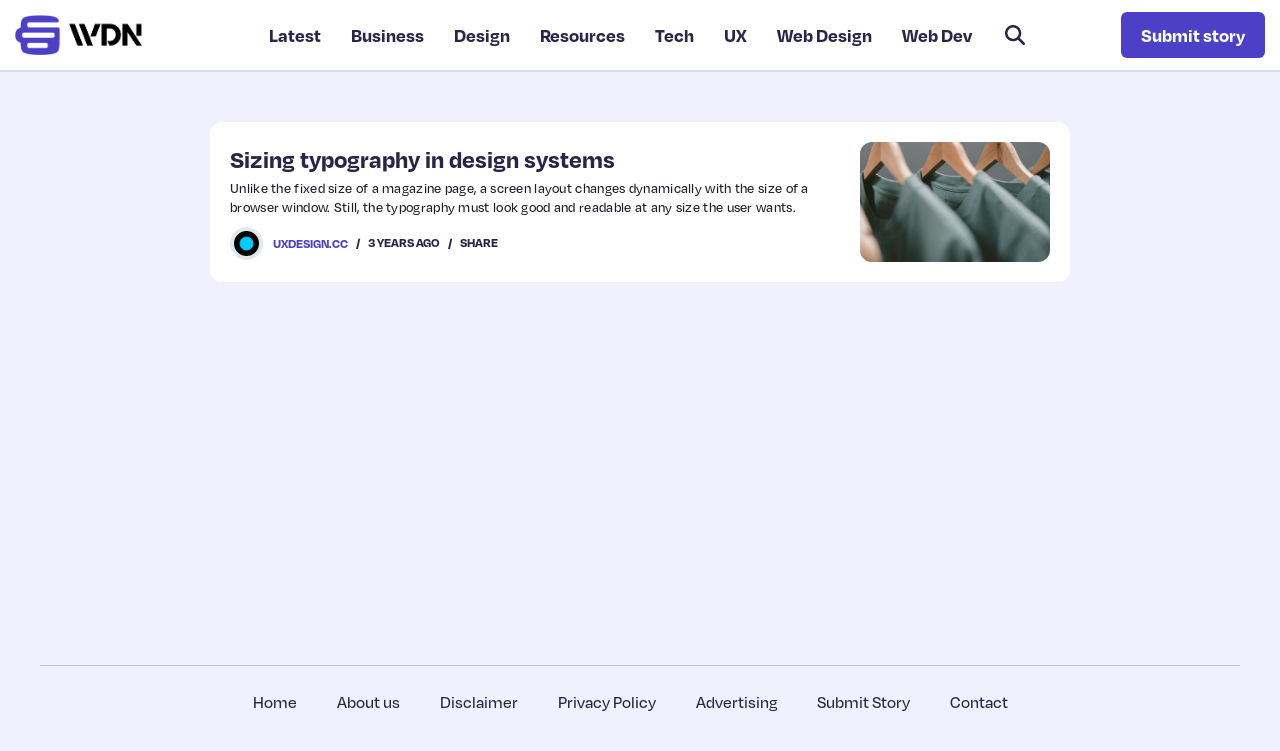

--- FILE ---
content_type: text/html; charset=UTF-8
request_url: https://webdesignernews.com/sizing-typography-in-design-systems/
body_size: 17534
content:
<!doctype html>
<html lang="en">
<head>
    <!--=== META TAGS ===-->
    <meta http-equiv="X-UA-Compatible" content="IE=edge,chrome=1">
    <meta charset="UTF-8" />
    <meta name="viewport" content="width=device-width, initial-scale=1, maximum-scale=1">  
    

    <!--=== LINK TAGS ===-->
    <link rel="alternate" type="application/rss+xml" title="Web Designer News RSS2 Feed" href="https://webdesignernews.com/feed/" />
    <link rel="pingback" href="https://webdesignernews.com/xmlrpc.php" />
 
	<link rel="stylesheet" href="https://use.typekit.net/lfk7ysn.css">
    <!--<title></title>-->
    <!--=== WP_HEAD() ===-->
    <title>Sizing typography in design systems &#8211; Web Designer News</title>
<meta name='robots' content='max-image-preview:large' />
<link rel='dns-prefetch' href='//cdn.usefathom.com' />
<link rel="alternate" title="oEmbed (JSON)" type="application/json+oembed" href="https://webdesignernews.com/wp-json/oembed/1.0/embed?url=https%3A%2F%2Fwebdesignernews.com%2Fsizing-typography-in-design-systems%2F" />
<link rel="alternate" title="oEmbed (XML)" type="text/xml+oembed" href="https://webdesignernews.com/wp-json/oembed/1.0/embed?url=https%3A%2F%2Fwebdesignernews.com%2Fsizing-typography-in-design-systems%2F&#038;format=xml" />
<style id='wp-img-auto-sizes-contain-inline-css' type='text/css'>
img:is([sizes=auto i],[sizes^="auto," i]){contain-intrinsic-size:3000px 1500px}
/*# sourceURL=wp-img-auto-sizes-contain-inline-css */
</style>
<style id='wp-emoji-styles-inline-css' type='text/css'>

	img.wp-smiley, img.emoji {
		display: inline !important;
		border: none !important;
		box-shadow: none !important;
		height: 1em !important;
		width: 1em !important;
		margin: 0 0.07em !important;
		vertical-align: -0.1em !important;
		background: none !important;
		padding: 0 !important;
	}
/*# sourceURL=wp-emoji-styles-inline-css */
</style>
<style id='classic-theme-styles-inline-css' type='text/css'>
/*! This file is auto-generated */
.wp-block-button__link{color:#fff;background-color:#32373c;border-radius:9999px;box-shadow:none;text-decoration:none;padding:calc(.667em + 2px) calc(1.333em + 2px);font-size:1.125em}.wp-block-file__button{background:#32373c;color:#fff;text-decoration:none}
/*# sourceURL=/wp-includes/css/classic-themes.min.css */
</style>
<link rel='stylesheet' id='contact-form-7-css' href='https://webdesignernews.com/wp-content/plugins/contact-form-7/includes/css/styles.css?ver=6.1.4' type='text/css' media='all' />
<style id='contact-form-7-inline-css' type='text/css'>
.wpcf7 .wpcf7-recaptcha iframe {margin-bottom: 0;}.wpcf7 .wpcf7-recaptcha[data-align="center"] > div {margin: 0 auto;}.wpcf7 .wpcf7-recaptcha[data-align="right"] > div {margin: 0 0 0 auto;}
/*# sourceURL=contact-form-7-inline-css */
</style>
<link rel='stylesheet' id='wppopups-base-css' href='https://webdesignernews.com/wp-content/plugins/wp-popups-lite/src/assets/css/wppopups-base.css?ver=2.1.5.6' type='text/css' media='all' />
<script type="text/javascript" src="https://cdn.usefathom.com/script.js" id="fathom-snippet-js" defer="defer" data-wp-strategy="defer" data-site="KVNBBUAQ" data-no-minify></script>
<link rel="https://api.w.org/" href="https://webdesignernews.com/wp-json/" /><link rel="alternate" title="JSON" type="application/json" href="https://webdesignernews.com/wp-json/wp/v2/posts/2117" /><link rel="EditURI" type="application/rsd+xml" title="RSD" href="https://webdesignernews.com/xmlrpc.php?rsd" />
<link rel="canonical" href="https://webdesignernews.com/sizing-typography-in-design-systems/" />
<link rel='shortlink' href='https://webdesignernews.com/?p=2117' />
<link rel="icon" href="/wp-content/uploads/2022/10/cropped-favicon-1-32x32.png" sizes="32x32" />
<link rel="icon" href="/wp-content/uploads/2022/10/cropped-favicon-1-192x192.png" sizes="192x192" />
<link rel="apple-touch-icon" href="/wp-content/uploads/2022/10/cropped-favicon-1-180x180.png" />
<meta name="msapplication-TileImage" content="/wp-content/uploads/2022/10/cropped-favicon-1-270x270.png" />

<style id='global-styles-inline-css' type='text/css'>
:root{--wp--preset--aspect-ratio--square: 1;--wp--preset--aspect-ratio--4-3: 4/3;--wp--preset--aspect-ratio--3-4: 3/4;--wp--preset--aspect-ratio--3-2: 3/2;--wp--preset--aspect-ratio--2-3: 2/3;--wp--preset--aspect-ratio--16-9: 16/9;--wp--preset--aspect-ratio--9-16: 9/16;--wp--preset--color--black: #000000;--wp--preset--color--cyan-bluish-gray: #abb8c3;--wp--preset--color--white: #ffffff;--wp--preset--color--pale-pink: #f78da7;--wp--preset--color--vivid-red: #cf2e2e;--wp--preset--color--luminous-vivid-orange: #ff6900;--wp--preset--color--luminous-vivid-amber: #fcb900;--wp--preset--color--light-green-cyan: #7bdcb5;--wp--preset--color--vivid-green-cyan: #00d084;--wp--preset--color--pale-cyan-blue: #8ed1fc;--wp--preset--color--vivid-cyan-blue: #0693e3;--wp--preset--color--vivid-purple: #9b51e0;--wp--preset--gradient--vivid-cyan-blue-to-vivid-purple: linear-gradient(135deg,rgb(6,147,227) 0%,rgb(155,81,224) 100%);--wp--preset--gradient--light-green-cyan-to-vivid-green-cyan: linear-gradient(135deg,rgb(122,220,180) 0%,rgb(0,208,130) 100%);--wp--preset--gradient--luminous-vivid-amber-to-luminous-vivid-orange: linear-gradient(135deg,rgb(252,185,0) 0%,rgb(255,105,0) 100%);--wp--preset--gradient--luminous-vivid-orange-to-vivid-red: linear-gradient(135deg,rgb(255,105,0) 0%,rgb(207,46,46) 100%);--wp--preset--gradient--very-light-gray-to-cyan-bluish-gray: linear-gradient(135deg,rgb(238,238,238) 0%,rgb(169,184,195) 100%);--wp--preset--gradient--cool-to-warm-spectrum: linear-gradient(135deg,rgb(74,234,220) 0%,rgb(151,120,209) 20%,rgb(207,42,186) 40%,rgb(238,44,130) 60%,rgb(251,105,98) 80%,rgb(254,248,76) 100%);--wp--preset--gradient--blush-light-purple: linear-gradient(135deg,rgb(255,206,236) 0%,rgb(152,150,240) 100%);--wp--preset--gradient--blush-bordeaux: linear-gradient(135deg,rgb(254,205,165) 0%,rgb(254,45,45) 50%,rgb(107,0,62) 100%);--wp--preset--gradient--luminous-dusk: linear-gradient(135deg,rgb(255,203,112) 0%,rgb(199,81,192) 50%,rgb(65,88,208) 100%);--wp--preset--gradient--pale-ocean: linear-gradient(135deg,rgb(255,245,203) 0%,rgb(182,227,212) 50%,rgb(51,167,181) 100%);--wp--preset--gradient--electric-grass: linear-gradient(135deg,rgb(202,248,128) 0%,rgb(113,206,126) 100%);--wp--preset--gradient--midnight: linear-gradient(135deg,rgb(2,3,129) 0%,rgb(40,116,252) 100%);--wp--preset--font-size--small: 13px;--wp--preset--font-size--medium: 20px;--wp--preset--font-size--large: 36px;--wp--preset--font-size--x-large: 42px;--wp--preset--spacing--20: 0.44rem;--wp--preset--spacing--30: 0.67rem;--wp--preset--spacing--40: 1rem;--wp--preset--spacing--50: 1.5rem;--wp--preset--spacing--60: 2.25rem;--wp--preset--spacing--70: 3.38rem;--wp--preset--spacing--80: 5.06rem;--wp--preset--shadow--natural: 6px 6px 9px rgba(0, 0, 0, 0.2);--wp--preset--shadow--deep: 12px 12px 50px rgba(0, 0, 0, 0.4);--wp--preset--shadow--sharp: 6px 6px 0px rgba(0, 0, 0, 0.2);--wp--preset--shadow--outlined: 6px 6px 0px -3px rgb(255, 255, 255), 6px 6px rgb(0, 0, 0);--wp--preset--shadow--crisp: 6px 6px 0px rgb(0, 0, 0);}:where(.is-layout-flex){gap: 0.5em;}:where(.is-layout-grid){gap: 0.5em;}body .is-layout-flex{display: flex;}.is-layout-flex{flex-wrap: wrap;align-items: center;}.is-layout-flex > :is(*, div){margin: 0;}body .is-layout-grid{display: grid;}.is-layout-grid > :is(*, div){margin: 0;}:where(.wp-block-columns.is-layout-flex){gap: 2em;}:where(.wp-block-columns.is-layout-grid){gap: 2em;}:where(.wp-block-post-template.is-layout-flex){gap: 1.25em;}:where(.wp-block-post-template.is-layout-grid){gap: 1.25em;}.has-black-color{color: var(--wp--preset--color--black) !important;}.has-cyan-bluish-gray-color{color: var(--wp--preset--color--cyan-bluish-gray) !important;}.has-white-color{color: var(--wp--preset--color--white) !important;}.has-pale-pink-color{color: var(--wp--preset--color--pale-pink) !important;}.has-vivid-red-color{color: var(--wp--preset--color--vivid-red) !important;}.has-luminous-vivid-orange-color{color: var(--wp--preset--color--luminous-vivid-orange) !important;}.has-luminous-vivid-amber-color{color: var(--wp--preset--color--luminous-vivid-amber) !important;}.has-light-green-cyan-color{color: var(--wp--preset--color--light-green-cyan) !important;}.has-vivid-green-cyan-color{color: var(--wp--preset--color--vivid-green-cyan) !important;}.has-pale-cyan-blue-color{color: var(--wp--preset--color--pale-cyan-blue) !important;}.has-vivid-cyan-blue-color{color: var(--wp--preset--color--vivid-cyan-blue) !important;}.has-vivid-purple-color{color: var(--wp--preset--color--vivid-purple) !important;}.has-black-background-color{background-color: var(--wp--preset--color--black) !important;}.has-cyan-bluish-gray-background-color{background-color: var(--wp--preset--color--cyan-bluish-gray) !important;}.has-white-background-color{background-color: var(--wp--preset--color--white) !important;}.has-pale-pink-background-color{background-color: var(--wp--preset--color--pale-pink) !important;}.has-vivid-red-background-color{background-color: var(--wp--preset--color--vivid-red) !important;}.has-luminous-vivid-orange-background-color{background-color: var(--wp--preset--color--luminous-vivid-orange) !important;}.has-luminous-vivid-amber-background-color{background-color: var(--wp--preset--color--luminous-vivid-amber) !important;}.has-light-green-cyan-background-color{background-color: var(--wp--preset--color--light-green-cyan) !important;}.has-vivid-green-cyan-background-color{background-color: var(--wp--preset--color--vivid-green-cyan) !important;}.has-pale-cyan-blue-background-color{background-color: var(--wp--preset--color--pale-cyan-blue) !important;}.has-vivid-cyan-blue-background-color{background-color: var(--wp--preset--color--vivid-cyan-blue) !important;}.has-vivid-purple-background-color{background-color: var(--wp--preset--color--vivid-purple) !important;}.has-black-border-color{border-color: var(--wp--preset--color--black) !important;}.has-cyan-bluish-gray-border-color{border-color: var(--wp--preset--color--cyan-bluish-gray) !important;}.has-white-border-color{border-color: var(--wp--preset--color--white) !important;}.has-pale-pink-border-color{border-color: var(--wp--preset--color--pale-pink) !important;}.has-vivid-red-border-color{border-color: var(--wp--preset--color--vivid-red) !important;}.has-luminous-vivid-orange-border-color{border-color: var(--wp--preset--color--luminous-vivid-orange) !important;}.has-luminous-vivid-amber-border-color{border-color: var(--wp--preset--color--luminous-vivid-amber) !important;}.has-light-green-cyan-border-color{border-color: var(--wp--preset--color--light-green-cyan) !important;}.has-vivid-green-cyan-border-color{border-color: var(--wp--preset--color--vivid-green-cyan) !important;}.has-pale-cyan-blue-border-color{border-color: var(--wp--preset--color--pale-cyan-blue) !important;}.has-vivid-cyan-blue-border-color{border-color: var(--wp--preset--color--vivid-cyan-blue) !important;}.has-vivid-purple-border-color{border-color: var(--wp--preset--color--vivid-purple) !important;}.has-vivid-cyan-blue-to-vivid-purple-gradient-background{background: var(--wp--preset--gradient--vivid-cyan-blue-to-vivid-purple) !important;}.has-light-green-cyan-to-vivid-green-cyan-gradient-background{background: var(--wp--preset--gradient--light-green-cyan-to-vivid-green-cyan) !important;}.has-luminous-vivid-amber-to-luminous-vivid-orange-gradient-background{background: var(--wp--preset--gradient--luminous-vivid-amber-to-luminous-vivid-orange) !important;}.has-luminous-vivid-orange-to-vivid-red-gradient-background{background: var(--wp--preset--gradient--luminous-vivid-orange-to-vivid-red) !important;}.has-very-light-gray-to-cyan-bluish-gray-gradient-background{background: var(--wp--preset--gradient--very-light-gray-to-cyan-bluish-gray) !important;}.has-cool-to-warm-spectrum-gradient-background{background: var(--wp--preset--gradient--cool-to-warm-spectrum) !important;}.has-blush-light-purple-gradient-background{background: var(--wp--preset--gradient--blush-light-purple) !important;}.has-blush-bordeaux-gradient-background{background: var(--wp--preset--gradient--blush-bordeaux) !important;}.has-luminous-dusk-gradient-background{background: var(--wp--preset--gradient--luminous-dusk) !important;}.has-pale-ocean-gradient-background{background: var(--wp--preset--gradient--pale-ocean) !important;}.has-electric-grass-gradient-background{background: var(--wp--preset--gradient--electric-grass) !important;}.has-midnight-gradient-background{background: var(--wp--preset--gradient--midnight) !important;}.has-small-font-size{font-size: var(--wp--preset--font-size--small) !important;}.has-medium-font-size{font-size: var(--wp--preset--font-size--medium) !important;}.has-large-font-size{font-size: var(--wp--preset--font-size--large) !important;}.has-x-large-font-size{font-size: var(--wp--preset--font-size--x-large) !important;}
/*# sourceURL=global-styles-inline-css */
</style>
</head>
<body class="wp-singular post-template-default single single-post postid-2117 single-format-standard wp-theme-WebDesignerNews">

<style>
    /*Header CSS*/
    /*Start Settings*/
    @import url("https://p.typekit.net/p.css?s=1&k=maj8usr&ht=tk&f=143.147.17001.17002.17005.17006.32854.32855.32862.32863.32864.32868.32869.44510.44511.44516.44517.44524.44525.44528.44530.44531.44538.44539.44544.44545&a=6208261&app=typekit&e=css");

    @font-face {
        font-family:"degular";
        src:url("https://use.typekit.net/af/174e41/00000000000000007735c867/30/l?primer=7cdcb44be4a7db8877ffa5c0007b8dd865b3bbc383831fe2ea177f62257a9191&fvd=n4&v=3") format("woff2"),url("https://use.typekit.net/af/174e41/00000000000000007735c867/30/d?primer=7cdcb44be4a7db8877ffa5c0007b8dd865b3bbc383831fe2ea177f62257a9191&fvd=n4&v=3") format("woff"),url("https://use.typekit.net/af/174e41/00000000000000007735c867/30/a?primer=7cdcb44be4a7db8877ffa5c0007b8dd865b3bbc383831fe2ea177f62257a9191&fvd=n4&v=3") format("opentype");
        font-display:swap;font-style:normal;font-weight:400;font-stretch:normal;
    }

    @font-face {
        font-family:"degular";
        src:url("https://use.typekit.net/af/f22e6a/00000000000000007735c869/30/l?primer=7cdcb44be4a7db8877ffa5c0007b8dd865b3bbc383831fe2ea177f62257a9191&fvd=i4&v=3") format("woff2"),url("https://use.typekit.net/af/f22e6a/00000000000000007735c869/30/d?primer=7cdcb44be4a7db8877ffa5c0007b8dd865b3bbc383831fe2ea177f62257a9191&fvd=i4&v=3") format("woff"),url("https://use.typekit.net/af/f22e6a/00000000000000007735c869/30/a?primer=7cdcb44be4a7db8877ffa5c0007b8dd865b3bbc383831fe2ea177f62257a9191&fvd=i4&v=3") format("opentype");
        font-display:swap;font-style:italic;font-weight:400;font-stretch:normal;
    }

    @font-face {
        font-family:"degular";
        src:url("https://use.typekit.net/af/11ba66/00000000000000007735c86d/30/l?subset_id=2&fvd=n5&v=3") format("woff2"),url("https://use.typekit.net/af/11ba66/00000000000000007735c86d/30/d?subset_id=2&fvd=n5&v=3") format("woff"),url("https://use.typekit.net/af/11ba66/00000000000000007735c86d/30/a?subset_id=2&fvd=n5&v=3") format("opentype");
        font-display:swap;font-style:normal;font-weight:500;font-stretch:normal;
    }

    @font-face {
        font-family:"degular";
        src:url("https://use.typekit.net/af/36a2f5/00000000000000007735c877/30/l?primer=7cdcb44be4a7db8877ffa5c0007b8dd865b3bbc383831fe2ea177f62257a9191&fvd=n7&v=3") format("woff2"),url("https://use.typekit.net/af/36a2f5/00000000000000007735c877/30/d?primer=7cdcb44be4a7db8877ffa5c0007b8dd865b3bbc383831fe2ea177f62257a9191&fvd=n7&v=3") format("woff"),url("https://use.typekit.net/af/36a2f5/00000000000000007735c877/30/a?primer=7cdcb44be4a7db8877ffa5c0007b8dd865b3bbc383831fe2ea177f62257a9191&fvd=n7&v=3") format("opentype");
        font-display:swap;font-style:normal;font-weight:700;font-stretch:normal;
    }

    @font-face {
        font-family:"degular";
        src:url("https://use.typekit.net/af/29fa5e/00000000000000007735c87b/30/l?primer=7cdcb44be4a7db8877ffa5c0007b8dd865b3bbc383831fe2ea177f62257a9191&fvd=i7&v=3") format("woff2"),url("https://use.typekit.net/af/29fa5e/00000000000000007735c87b/30/d?primer=7cdcb44be4a7db8877ffa5c0007b8dd865b3bbc383831fe2ea177f62257a9191&fvd=i7&v=3") format("woff"),url("https://use.typekit.net/af/29fa5e/00000000000000007735c87b/30/a?primer=7cdcb44be4a7db8877ffa5c0007b8dd865b3bbc383831fe2ea177f62257a9191&fvd=i7&v=3") format("opentype");
        font-display:swap;font-style:italic;font-weight:700;font-stretch:normal;
    }

    @font-face {
        font-family:"degular-display";
        src:url("https://use.typekit.net/af/3e504d/00000000000000007735c85b/30/l?primer=7cdcb44be4a7db8877ffa5c0007b8dd865b3bbc383831fe2ea177f62257a9191&fvd=n4&v=3") format("woff2"),url("https://use.typekit.net/af/3e504d/00000000000000007735c85b/30/d?primer=7cdcb44be4a7db8877ffa5c0007b8dd865b3bbc383831fe2ea177f62257a9191&fvd=n4&v=3") format("woff"),url("https://use.typekit.net/af/3e504d/00000000000000007735c85b/30/a?primer=7cdcb44be4a7db8877ffa5c0007b8dd865b3bbc383831fe2ea177f62257a9191&fvd=n4&v=3") format("opentype");
        font-display:swap;font-style:normal;font-weight:400;font-stretch:normal;
    }

    @font-face {
        font-family:"degular-display";
        src:url("https://use.typekit.net/af/db0d0a/00000000000000007735c85f/30/l?primer=7cdcb44be4a7db8877ffa5c0007b8dd865b3bbc383831fe2ea177f62257a9191&fvd=i4&v=3") format("woff2"),url("https://use.typekit.net/af/db0d0a/00000000000000007735c85f/30/d?primer=7cdcb44be4a7db8877ffa5c0007b8dd865b3bbc383831fe2ea177f62257a9191&fvd=i4&v=3") format("woff"),url("https://use.typekit.net/af/db0d0a/00000000000000007735c85f/30/a?primer=7cdcb44be4a7db8877ffa5c0007b8dd865b3bbc383831fe2ea177f62257a9191&fvd=i4&v=3") format("opentype");
        font-display:swap;font-style:italic;font-weight:400;font-stretch:normal;
    }

    @font-face {
        font-family:"degular-display";
        src:url("https://use.typekit.net/af/9dedee/00000000000000007735c86a/30/l?subset_id=2&fvd=n6&v=3") format("woff2"),url("https://use.typekit.net/af/9dedee/00000000000000007735c86a/30/d?subset_id=2&fvd=n6&v=3") format("woff"),url("https://use.typekit.net/af/9dedee/00000000000000007735c86a/30/a?subset_id=2&fvd=n6&v=3") format("opentype");
        font-display:swap;font-style:normal;font-weight:600;font-stretch:normal;
    }

    @font-face {
        font-family:"degular-display";
        src:url("https://use.typekit.net/af/90e1f3/00000000000000007735c870/30/l?primer=7cdcb44be4a7db8877ffa5c0007b8dd865b3bbc383831fe2ea177f62257a9191&fvd=n7&v=3") format("woff2"),url("https://use.typekit.net/af/90e1f3/00000000000000007735c870/30/d?primer=7cdcb44be4a7db8877ffa5c0007b8dd865b3bbc383831fe2ea177f62257a9191&fvd=n7&v=3") format("woff"),url("https://use.typekit.net/af/90e1f3/00000000000000007735c870/30/a?primer=7cdcb44be4a7db8877ffa5c0007b8dd865b3bbc383831fe2ea177f62257a9191&fvd=n7&v=3") format("opentype");
        font-display:swap;font-style:normal;font-weight:700;font-stretch:normal;
    }

    @font-face {
        font-family:"degular-display";
        src:url("https://use.typekit.net/af/7444bf/00000000000000007735c873/30/l?primer=7cdcb44be4a7db8877ffa5c0007b8dd865b3bbc383831fe2ea177f62257a9191&fvd=i7&v=3") format("woff2"),url("https://use.typekit.net/af/7444bf/00000000000000007735c873/30/d?primer=7cdcb44be4a7db8877ffa5c0007b8dd865b3bbc383831fe2ea177f62257a9191&fvd=i7&v=3") format("woff"),url("https://use.typekit.net/af/7444bf/00000000000000007735c873/30/a?primer=7cdcb44be4a7db8877ffa5c0007b8dd865b3bbc383831fe2ea177f62257a9191&fvd=i7&v=3") format("opentype");
        font-display:swap;font-style:italic;font-weight:700;font-stretch:normal;
    }
    



    /*@font-face {*/
    /*    font-family: 'LabGrotesque';*/
    /*    src: url('/wp-content/themes/WebDesignerNews/fonts/LabGrotesque-Bold.woff2') format('woff2'),*/
    /*    url('/wp-content/themes/WebDesignerNews/fonts/LabGrotesque-Bold.woff') format('woff');*/
    /*    font-weight: 700;*/
    /*    font-style: normal;*/
    /*    font-display: swap;*/
    /*}*/
    /*@font-face {*/
    /*    font-family: 'LabGrotesque';*/
    /*    src: url('/wp-content/themes/WebDesignerNews/fonts/LabGrotesque-Medium.woff2') format('woff2'),*/
    /*    url('/wp-content/themes/WebDesignerNews/fonts/LabGrotesque-Medium.woff') format('woff');*/
    /*    font-weight: 500;*/
    /*    font-style: normal;*/
    /*    font-display: swap;*/
    /*}*/
    /*@font-face {*/
    /*    font-family: 'LabGrotesque';*/
    /*    src: url('/wp-content/themes/WebDesignerNews/fonts/LabGrotesque-Regular.woff2') format('woff2'),*/
    /*    url('/wp-content/themes/WebDesignerNews/fonts/LabGrotesque-Regular.woff') format('woff');*/
    /*    font-weight: 400;*/
    /*    font-style: normal;*/
    /*    font-display: swap;*/
    /*}*/

    /*@font-face {*/
    /*    font-family: 'SegoeUI';*/
    /*    src: url('/wp-content/themes/WebDesignerNews/fonts/SegoeUI/SegoeUI-Bold.woff') format('woff');*/
    /*    font-weight: 700;*/
    /*    font-style: normal;*/
    /*    font-display: swap;*/
    /*}*/
    /*@font-face {*/
    /*    font-family: 'SegoeUI';*/
    /*    src: url('/wp-content/themes/WebDesignerNews/fonts/SegoeUI/SegoeUI-SemiBold.woff') format('woff');*/
    /*    font-weight: 500;*/
    /*    font-style: normal;*/
    /*    font-display: swap;*/
    /*}*/
    /*@font-face {*/
    /*    font-family: 'SegoeUI';*/
    /*    src: url('/wp-content/themes/WebDesignerNews/fonts/SegoeUI/SegoeUI.woff') format('woff');*/
    /*    font-weight: 400;*/
    /*    font-style: normal;*/
    /*    font-display: swap;*/
    /*}*/

    :root {
        --main_color: #e9e8f7;
        /*--second_color: #554aa6;*/
        --second_color: #4c40c7;
        --hover_color: #4139ac;
        --title_color: #282646;
        --second_text_color: #292648;
        --bg_color: #f1f1fd;

        /*--font: ui-sans-serif,system-ui,-apple-system,Segoe UI,Roboto,Ubuntu,Cantarell,Noto Sans,sans-serif,BlinkMacSystemFont,Helvetica Neue,Arial,Apple Color Emoji,Segoe UI Emoji,Segoe UI Symbol,Noto Color Emoji;*/
        --borrad: 12px;
        -webkit-font-smoothing: antialiased;
        -moz-osx-font-smoothing: grayscale;

        --titles_font: 'degular-display', sans-serif;
        --titles_font2: 'degular', sans-serif;
        --font: 'degular', sans-serif;
    }
    /** {*/
    /*    -webkit-font-smoothing: antialiased;*/
    /*    -moz-osx-font-smoothing: grayscale;*/
    /*}*/
    body{
        font: 500 17px/1.4 var(--font);
        color: var(--second_text_color);
        margin: 0;
        background: var(--bg_color);
    }
    body.single-post article img {
        object-fit: contain;
        width: auto;
        height: auto;
    }
    .container {
        width: 100%;
        max-width: 1230px;
        padding: 0 15px;
        margin: 0 auto;
    }
    .wpContent {
        padding: 30px 0 70px;
    }
    .wpContent .container {
        padding: 0 15px;
        max-width: 1230px;
    }
    .wpContent article {
         padding: 60px;
         background: #fff;
         border-radius: var(--borrad);
    }
    .wpContent .page_title {
        font-size: 36px;
        font-weight: 600;
        font-family: var(--titles_font);
        color: var(--second_color);
        display: inline-block;
        position: relative;
        margin: 0 0 50px;
        z-index: 0;
    }
    .wpContent .page_title:before {
        content: '';
        position: absolute;
        left: 0;
        top: calc(100% - 13px);
        width: calc(100% + 50px);
        height: 17px;
        background: #dbd9fc;
        z-index: -1;
    }
    .wpContent h1,
    .wpContent h2 {
        font-size: 24px;
        font-weight: 700;
        color: var(--title_color);
    }
    .wpContent h3 {
        font-size: 20px;
        font-weight: 700;
        color: var(--title_color);
        text-transform: uppercase;
    }
    .wpContent p {
        line-height: 1.4;
        word-break: break-word;
    }
    .wpContent a {
        color: var(--second_color);
    }
    .wpContent a:hover {
        text-decoration: underline;
    }
    h1 {
        font: 600 72px var(--font);
        color: var(--title_color);
    }
    h2 {
        font: 400 50px var(--font);
        color: var(--title_color);
    }
    h3 {
        font: 400 22px var(--font);
        color: var(--title_color);
    }
    h4 {
        font: 400 28px var(--font);
        color: var(--title_color);
    }
    h5 {
        font: 400 24px var(--font);
        color: var(--title_color);
    }
    h6 {
        font: 400 18px var(--font);
        color: var(--title_color);
    }
    .button_basic{
        display: inline-block;
        padding: 10px 18px;
        font: 16px sans-serif;
        background-color: var(--main_color);
        color: #fff;
        border-radius: 60px;
    }
    h1,h2,h3,h4,h5,h6{
        margin: 0;
    }
    input.form-control::-moz-placeholder,
    textarea::-moz-placeholder{
        color: #7D7D7D;
        opacity: 1!important;
    }
    input.form-control::-webkit-input-placeholder,
    textarea::-webkit-input-placeholder{
        color: #7D7D7D;
    }
    /*general settings*/
    a{
        color: inherit;
    }
    a, a:hover, a:focus {
        text-decoration: none;
    }
    .leftFloat{
        float: left;
    }
    .rightFloat{
        float: right;
    }
    a, button, input[type="submit"], .itemHover img{
        transition: all 0.4s;
    }
    .customClear:before, .customClear:after{
        content:"";
        display:block;
        height:0;
        overflow:hidden;
        clear:both;
    }
    input::-moz-placeholder, textarea::-moz-placeholder{
        opacity: 1!important;
    }
    select{
        -webkit-appearance: none;
        -moz-appearance: none;
        position: relative;
        z-index: 2;
    }
    .form-group{
        position: relative;
    }
    .form-group .caret{
        position: absolute;
    }
    a,
    a:hover,
    a:focus{
        text-decoration: none;
    }
    ul,
    ol{
        list-style-position: inside;
    }
    header ul,
    header ol,
    footer ul,
    footer ol{
        padding: 0;
        margin: 0;
    }
    header ul,
    footer ul{
        list-style: none;
    }
    /*End Start Settings*/

    /*Standart Settings*/
    *,
    :after,
    :before{
        box-sizing: border-box;
    }
    body > .content{
        min-height: 650px;
        width: 100%;
        clear: both;
    }
    .customClear:before,
    .customClear:after{
        content:"";
        display:block;
        height:0;
        overflow:hidden;
        clear:both;
    }
    a,
    button,
    input[type="submit"],
    a img{
        transition:all 0.3s linear;
    }
    input:not([type="checkbox"]),
    select{
        -moz-appearance: none;
        -webkit-appearance: none;
    }
    iframe,
    img{
        max-width: 100%;
    }
    img{
        vertical-align: middle;
    }
    a img{
        border: none;
    }
    input,
    textarea,
    select{
        border-radius: 0;
        border: none;
        box-shadow: none;
    }
    .caret {
        display: inline-block;
        width: 0;
        height: 0;
        margin-left: 2px;
        vertical-align: middle;
        border-top: 4px solid;
        border-right: 4px solid transparent;
        border-left: 4px solid transparent;
    }
    /*.logo:hover img{*/
    /*    opacity: 0.7;*/
    /*}*/
    /*End Standart Settings*/

    /* Header Styles */
    header{
        position: relative;
        width: 100%;
        z-index: 999;
        background: #fff;
        /*border-bottom: 9px solid #d2d7f0;*/
    }
    header .container{
        display: flex;
        align-items: center;
        justify-content: space-between;
        /*padding: 15px 20px 20px 20px;*/
        padding: 12px 15px;
        max-width: 100%;
        /*background: #2a1d56;*/
        /*border-radius: 0 0 var(--borrad) var(--borrad);*/
        border-bottom: 2px solid #dcdded;
    }
    header nav li{
        position: relative;
    }
    header nav li a{
        white-space: nowrap;
        padding: 10px 15px;
        color: #333;
        display: block;
        /*text-decoration: none!important;*/
        font-size: 16px;
        position: relative;
    }
    header nav li a:hover{
        text-decoration: underline;
    }
    header nav .menu-header-menu-container > ul > li{
        display: inline-block;
    }
    header nav .menu-header-menu-container > ul > li > a{
        text-transform: uppercase;
    }
    header nav .menu-item-has-children .sub-menu{
        position: absolute;
        top: 100%;
        display: none;
        min-width: 100%;
        left: 0;
        padding-top: 0;
    }
    header nav .menu-item-has-children .sub-menu li{
        width: auto;
        min-width: 100%;
    }
    header nav .menu-item-has-children .sub-menu li a{
        padding: 10px 15px;
        display: block;
        text-align: left;
        background: #556080;
        color: #C2CEEA;
        margin-top: 0;
    }
    header nav .menu-item-has-children .sub-menu li a:hover{
        color: #fff;
    }
    header nav .menu-item-has-children .sub-menu .sub-menu{
        top: 0;
        left: 100%;
    }
    header nav .menu-item-has-children .sub-menu .caret{
        margin-left: 4px;
    }
    .openMenu{
        display: block!important;
    }
    /*sticky header*/
    .fixing{
        top: -70px;
        transition: top 0.3s;
    }
    .fixing.activated{
        position: fixed;
        width: 100%;
        left: 0;
        background: #393957;
        /*box-shadow: 0 5px 10px rgba(0,0,0,.16)*/
    }
    .fixing.activated .container{
        padding-top: 20px;
        padding-bottom: 15px;
    }
    /*end sticky header*/
    /*mobile menu*/
    .mobileMenu{
        display: none;
        cursor: pointer;
        height: 38px;
        padding: 10px 12px;
        margin-left: 5px;
        width: 50px;
    }
    .iconAnime{
        position: relative;
        height: 100%;
        width: 100%;
        pointer-events: none;
    }
    .iconAnime span{
        height: 3px;
        width: 100%;
        border-radius: 3px;
        background: var(--second_color);
        /*background: #fff;*/
        position: absolute;
        left: 0;
    }
    .iconAnime span:first-child{
        top: 0;
        transition: all 0.25s;
    }
    .iconAnime span:nth-child(2){
        top: calc(50% - 2px);
        transition: all 0.25s;
    }
    .iconAnime span:last-child{
        bottom: 0;
        transition: all 0.25s;
    }
    .mobileMenuOpen .iconAnime span:first-child{
        top: calc(50% - 2px);
        transform: rotate(225deg);
    }
    .mobileMenuOpen .iconAnime span:nth-child(2){
        top: calc(50% - 2px);
        display:none;
    }
    .mobileMenuOpen .iconAnime span:last-child{
        top: 7px;
        transform: rotate(135deg);
    }
    .menu-item-has-children .thereCaret.active img{
        transform: rotate(90deg);
    }
    .menu-item-has-children .thereCaret{
        padding: 0 10px;
        position: absolute;
        top: 10px;
        right: 20px;
        cursor: pointer;
        display: block;
        z-index: 2;
    }
    .thereCaret img{
        height: 25px;
        transition: 0.3s;
        display: block;
    }
    /*end mobile menu*/

    /*subscribe*/
    .subscribe_box {
        background: #fff;
        /*margin-top: 200px;*/
        position: relative;
        overflow: hidden;
        border-radius: var(--borrad);
        padding: 20px;
    }
    .subscribe_box h2 {
        font-size: 30px;
        font-weight: 600;
        font-family: var(--titles_font);
        color: var(--second_color);
        display: inline-block;
        position: relative;
        margin-bottom: 30px;
        z-index: 0;
    }
    .subscribe_box h2:after {
        content: '';
        position: absolute;
        left: 0;
        top: calc(100% - 11px);
        width: calc(100% + 50px);
        height: 17px;
        background: #eceaff;
        z-index: -1;
    }
    .subscribe_box p {
        color: var(--title_color);
        font-size: 17px;
        line-height: 1.4;
        margin: 0;
    }
    .subscribe_box .form_box .grid_box {
        position: relative;
        /*
        grid-gap: 0;
        grid-template-columns: 1fr 120px;
        */
        margin-top: 20px;
    }
    .subscribe_box .form_box .input_box {
        margin-bottom: 15px;
    }
    .wpcf7 textarea{
        display: block;
        width: 100%;
        height: 200px;
        border: 0;
        border-radius: 6px;
        background: var(--bg_color);
        color: var(--title_color);
        font-size: 17px;
        font-family: var(--font);
        padding-left: 15px;
        padding-right: 10px;
        outline: none;
        resize: none;
    }
    .wpcf7 input:not([type=checkbox], [type=radio]) {
        display: block;
        width: 100%;
        height: 45px;
        border: 0;
        border-radius: 6px;
        background: var(--bg_color);
        color: var(--title_color);
        font-size: 17px;
        font-family: var(--font);
        font-weight: 500;
        padding-left: 15px;
        padding-right: 10px;
        outline: none;
    }
    .wpcf7 input::placeholder {
        color: #373355;
        opacity: 1;
        font: inherit;
    }
    .wpcf7 .submit_box {
        position: relative;
        display: flex;
        justify-content: center;
    }
    .wpcf7 .submit_box input {
        /*display: block;*/
        /*width: 100%;*/
        padding: 12px 15px;
        width: auto;
        height: 45px;
        border-radius: 6px;
        color: #fff;
        font-size: 17px;
        font-weight: 700;
        font-family: var(--font);
        text-align: center;
        background-color: var(--second_color);
        background-size: 200%;
        background-position: right center;
        transition: .3s;
        cursor: pointer;
    }
    .subscribe_box input {
        border-radius: 6px;
        background: #fff;
        height: 40px;
        font-size: 15px;
        border: 1px solid #ccc;
    }
    .subscribe_box .input_box.hidden {
        display: none;
    }
    .subscribe_box .checkbox {
        margin-top: 10px;
    }
    .subscribe_box .checkbox input {
        width: 100%;
        height: 100%;
        margin: 0;
        background: none;
    }
    .subscribe_box .checkbox .wpcf7-list-item {
        display: grid;
        grid-template-columns: 13px 1fr;
        grid-gap: 5px;
        font-size: 15px;
    }
    .subscribe_box .submit_box input{
        width: 100%;
        border: none;
    }
    .wpcf7-list-item {
        margin: 0;
    }
    .wpcf7-list-item-label::before, .wpcf7-list-item-label::after {
        display: none;
    }
    @media(min-width: 1200px) {
        .wpcf7 .submit_box input:hover {
            background: var(--hover_color);
        }
    }
    .wpcf7 .submit_box .wpcf7-spinner {
        position: absolute;
        top: 100%;
        left: 0;
    }
    .wpcf7 .invalid .wpcf7-form-control-wrap {
        position: static;
    }
    /*.wpcf7 .wpcf7-not-valid-tip {*/
    /*    position: absolute;*/
    /*    left: 0;*/
    /*    top: 100%;*/
    /*}*/
    .wpcf7 form .wpcf7-response-output {
        color: #373355;
        text-align: center;
        display: none;
    }
    .wpcf7 form.sent .wpcf7-response-output {
        display: block;
    }

    header .right_box {
        display: flex;
        justify-content: space-between;
        align-items: center;
        flex-shrink: 0;
        /*flex-grow: 1;*/
    }

    /*Start Logo styles*/
    header .logo-box{
        display: flex;
        align-items: center;
    }
    header .logo{
        flex-shrink: 0;
        height: 40px;
        /*width: 340px;*/
        /*margin-top: -20px;*/
    }
    header .logo-text{
        padding-top: 5px;
        padding-left: 20px;
    }
    header .logo-text h3{
        font-size: 30px;
        font-family: var(--font);
        color: #fff;
        text-transform: uppercase;
    }
    header .logo-text h5{
        font-size: 15px;
        color: #e6e7fb;
        font-family: var(--font);
        /*font-style: italic;*/
        text-transform: uppercase;
        opacity: .6;
    }
    header .logo a img{
        /*width: 100%;*/
        height: 100%;
        object-fit: contain;
        display: inline-block;
        position: relative;
        z-index: 2;
    }
    header .logo a {
        position: relative;
        display: block;
        height: 100%;
        max-width: 300px;
        overflow: hidden;
    }

    header .cat_nav {
        position: relative;
        display: flex;
        align-items: center;
        /*font-family: var(--titles_font);*/
        font-size: 19px;
        font-weight: 700;
    }
    header .cat_nav li {
        position: relative;
        margin: 0 15px;
    }
    @media(min-width: 1200px) {
        header .cat_nav li.current-cat,
        header .cat_nav li:hover {
            color: var(--second_color);
        }

        header .cat_nav li:after {
            content: '';
            display: block;
            position: absolute;
            left: 0;
            top: 45px;
            transform: scaleX(1.4);
            height: 5px;
            width: 100%;
            background: var(--second_color);
            opacity: 0;
            transition: .4s;
        }
        /*.mac_os header .cat_nav li:after {*/
        /*    top: 46px;*/
        /*}*/
        header .cat_nav:not(.hide_line) li.current-cat:after,
        header .cat_nav:not(.hide_line) li:hover:after {
            opacity: 1;
            transform: scaleX(1);
        }
    }
    header .cats_wrap .cats_bg {
        position: absolute;
        top: 0;
        left: 0;
        width: 100%;
        height: 100%;
        background: #000;
        opacity: .2;
        display: none;
    }
    header .cats_wrap .cats_close {
        display: none;
        position: absolute;
        top: 10px;
        right: 15px;
        z-index: 3;
        line-height: 1;
        font-size: 36px;
    }
    header .button-box > a {
        display: block;
        padding: 10px 20px;
        background: var(--second_color);
        color: #fff;
        font-size: 19px;
        font-family: var(--font);
        font-weight: 700;
        border-radius: calc(var(--borrad) / 2);
    }
    @media(min-width: 1200px) {
        header .button-box > a:hover {
            background: var(--hover_color);
        }
    }

    header .cat_nav .search {
        position: static;
    }
    header .cat_nav .search:after {
        display: none;
    }
    header .search-field {
        position: absolute;
        right: 0;
        top: 50%;
        width: 100%;
        height: 76px;
        transform: translateY(-50%);
        padding-left: 15px;
        border: 2px solid #dcdded;
        outline: none;
        background: var(--bg_color);
        color: var(--title_color);
        font-family: inherit;
        font-size: 19px;
        font-weight: 500;
        /*border-radius: var(--borrad);*/
        transition: .4s;
        opacity: 0;
        visibility: hidden;
    }
    header .search-field.opened {
        opacity: 1;
        visibility: visible;
    }
    header .search .search-field::placeholder {
        font-family: inherit;
        font-size: inherit;
        opacity: 1;
        color: inherit;
    }
    header .submit-area {
        position: relative;
        width: 25px;
        height: 25px;
        display: flex;
        justify-content: center;
        align-items: center;
        cursor: pointer;
    }
    header .submit-area svg {
        display: block;
        width: 20px;
        height: 20px;
    }
    header .submit-area path {
        transition: fill .4s;
    }
    header .submit-area:hover path {
        fill: var(--second_color);
    }
    header .submit-area input {
        position: absolute;
        top: 0;
        left: 0;
        width: 100%;
        height: 100%;
        opacity: 0;
        z-index: 1;
        pointer-events: none;
        cursor: pointer;
    }
    header .search-field.opened + .submit-area input {
        pointer-events: auto;
    }

    /*Responsive*/
    @media(max-width: 1199px) {
        .menu-item-has-children ul li a{
            padding: 5px 15px;
        }
        .header-nav .menu-header-menu-container > ul > li{
            margin-right: 0!important;
        }
        .header-nav .menu-header-menu-container > ul > li > a{
            text-transform: uppercase;
            padding: 10px 15px!important;
        }
        .sub-menu{
            padding-left: 20px!important;
            text-transform: uppercase;
        }
        .sub-menu,
        .sub-menu .sub-menu{
            position: static!important;
        }
        header .cats_wrap {
            position: fixed;
            top: 0;
            left: 0;
            width: 0;
            height: 100vh;
            z-index: 3;
            overflow: hidden;
        }
        header .cats_wrap.opened {
            width: 100%;
        }
        header .cats_wrap .cats_bg {
            display: block;
            z-index: -1;
        }
        header .cats_wrap .cats_close {
            display: block;
        }
        header .cat_nav {
            width: 100%;
            max-width: 460px;
            background: var(--second_color);
            color: #fff;
            padding-top: 50px;
            flex-direction: column;
            align-items: flex-start;
            height: 100%;
            font-size: 30px;
            overflow: hidden;
        }
        header .cat_nav li {
            padding: 20px;
            margin: 0;
            width: 100%;
        }
        header .cat_nav .search {
            order: -1;
            position: relative;
            margin-top: 35px;
        }
        header .search-field {
            height: 100%;
            padding-left: 60px;
            opacity: 1;
            visibility: visible;
            background: #7267e0;
            border: 0;
            color: #fff;
        }
        header .submit-area input {
            pointer-events: auto;
        }
        header .submit-area path {
            fill: #fff;
        }
        .mobileMenu {
            display: block;
            z-index: 123;
        }
    }

    @media(max-width: 991px) {
        .wpContent article {
            padding: 60px 40px;
        }
    }

    @media(max-width: 767px) {
        .wpContent article {
            padding: 30px;
        }
        .wpContent ul,
        .wpContent ol {
            padding: 0;
        }
        header .container {
            padding-right: 0;
        }
        header .logo {
            height: 32px;
        }
        header .button-box > a {
            font-size: 14px;
        }
        header .cat_nav {
            padding-top: 20px;
            font-size: 22px;
            max-width: 100%;
        }
        header .cat_nav li {
            padding: 15px 25px;
        }
        header .cats_wrap .cats_close {
            font-size: 32px;
        }

        .subscribe_box {
            padding-top: 15px;
        }
        .subscribe_box h2 {
            font-size: 29px;
            margin-bottom: 15px;
        }
        .mobileMenuOpen .iconAnime span {
            background: #fff;
        }

        :root {
            margin-top: 0 !important;
        }
        html #wpadminbar {
            display: none;
        }
    }
</style>
<header>
    <div class="fixing">
        <div class="container">
            <div class="logo">
                <a href="/">
                    <picture>
                        <source srcset="/wp-content/uploads/2022/10/logoWDN-2.png" media="(max-width: 767px)">
                        <img class="img-desktop" src="/wp-content/uploads/2022/10/logoWDN-2.png" alt="">
                    </picture>
                </a>
            </div>

            <div class="cats_wrap">
                <span class="cats_bg"></span>
                <ul class="cat_nav">
<!--                    <span class="cats_close">&times;</span>-->
                    <li class=""><a class="latest" href="/">Latest</a></li>
                    	<li class="cat-item cat-item-3"><a href="https://webdesignernews.com/category/business/">Business</a>
</li>
	<li class="cat-item cat-item-19"><a href="https://webdesignernews.com/category/design/">Design</a>
</li>
	<li class="cat-item cat-item-16"><a href="https://webdesignernews.com/category/resources/">Resources</a>
</li>
	<li class="cat-item cat-item-20"><a href="https://webdesignernews.com/category/tech/">Tech</a>
</li>
	<li class="cat-item cat-item-17"><a href="https://webdesignernews.com/category/ux/">UX</a>
</li>
	<li class="cat-item cat-item-9"><a href="https://webdesignernews.com/category/web-design/">Web Design</a>
</li>
	<li class="cat-item cat-item-22"><a href="https://webdesignernews.com/category/web-dev/">Web Dev</a>
</li>
                    <li class="search">
                        <form  class="search-post" name="searchPost" role="search" method="get" id="searchform" action="https://webdesignernews.com/" >
    <input class="search-field" type="text" placeholder="Search" value="" name="s" id="s" />
    <div class="submit-area">
        <div class="search-icon">
            <svg xmlns="http://www.w3.org/2000/svg" viewBox="0 0 512 512"><path fill="var(--title_color)" d="M416 208c0 45.9-14.9 88.3-40 122.7L502.6 457.4c12.5 12.5 12.5 32.8 0 45.3s-32.8 12.5-45.3 0L330.7 376c-34.4 25.2-76.8 40-122.7 40C93.1 416 0 322.9 0 208S93.1 0 208 0S416 93.1 416 208zM208 352c79.5 0 144-64.5 144-144s-64.5-144-144-144S64 128.5 64 208s64.5 144 144 144z"/></svg>
        </div>
        <input class="submit-field" type="submit" id="searchsubmit" name="submit" value=""/>
    </div>
</form><!--end of searchPost-->                    </li>
                </ul>
            </div>

            <div class="right_box">
                <div class="button-box button modal-submit-btn">
                    <a href="/">Submit story</a>
                </div>
                <div class="mobileMenu">
                    <div class="iconAnime">
                        <span></span>
                        <span></span>
                        <span></span>
                    </div>
                </div>
                <nav></nav>
            </div>
        </div><!--End container-fluid-->
    </div><!--End fixing-->
</header>
<style>
    a{
        color: inherit;
    }
    .post_box {
        max-width: 860px;
        margin: 50px auto 0;
    }
    .post_box .single-post {
        position: relative;
        /*margin: 0;*/
        padding: 20px;
        background: #fff;
        /*border-top: 2px solid #dcdded;*/
        /*display: flex;*/
        border-radius: var(--borrad);
        margin-bottom: 25px;
        transition: transform .4s;
        /*box-shadow: 0 0 12px rgb(61 99 140 / 8%);*/
        transform: translateZ(0);
    }
    .post_box .single-post-box{
        display: flex;
        width: 100%;
        align-items: center;
    }
    .post_box .single-post-img {
        position: relative;
        overflow: hidden;
        width: 190px;
        height: 120px;
        flex-shrink: 0;
        margin-left: 30px;
        order: 1;
        border-radius: var(--borrad);
    }
    .post_box .single-post-img img{
        position: absolute;
        top: 50%;
        left: 50%;
        transform: translate(-50%, -50%);
        width: 100%;
        height: 100%;
        display: block;
        object-fit: cover;
        transition: 0.3s;
        max-width: 107%;
    }
    .post_box .single-post:hover .single-post-img img{
        width: 107%;
        height: 107%;
    }
    .post_box .single-post-categories{
        text-align: right;
    }
    .post_box .single-post-text{
        position: relative;
        /*padding: 0 0 0 20px;*/
        /*width: calc(100% - 50px);*/
    }
    .post_box .single-post-text h3 span {
        display: inline-block;
        font-size: 10px;
        font-family: var(--font);
        margin: 2px 0 0 7px;
        padding: 3px 7px;
        border-radius: calc(var(--borrad) / 3);
        background: var(--bg_color);
        line-height: 1;
        text-transform: uppercase;
    }
    .post_box .single-post-text h3{
        display: flex;
        align-items: center;
        margin: 0;
        font-size: 25px;
        font-weight: 700;
        font-family: var(--titles_font2);
        line-height: 1.1;
        color: var(--title_color);
    }
    .post_box .single-post:hover h3 {
        color: var(--second_color);
    }
    .post_box .single-post-text h3 a:hover{
        text-decoration: underline;
    }
    .post_box .single-post-text article {
        margin-top: 7px;
        font-size: 14px;
        color: #1d1c29;
        letter-spacing: 0.3px;
    }
    .post_box .single-post-text article p {
        display: -webkit-box;
        -webkit-line-clamp: 3;
        -webkit-box-orient: vertical;
        text-overflow: ellipsis;
        overflow: hidden;
        margin: 0;
    }
    .post_box .single-post .info-box{
        display: flex;
        align-items: center;
        padding: 0;
        margin: 0;
        /*overflow: hidden;*/
    }
    .post_box .single-post .info-box li {
        position: relative;
        padding-right: 12px;
        font-size: 13px;
        font-weight: 700;
        color: var(--title_color);
        text-transform: uppercase;
        list-style: none;
        margin-right: 8px;
    }
    .post_box .single-post .info-box li:last-child {
        margin-right: 0;
        padding-right: 0;
    }
    .post_box .single-post .info-box li:last-child:after {
        display: none;
    }
    .post_box .single-post .info-box li:after {
        content: '/';
        position: absolute;
        right: 0;
        top: 50%;
        transform: translateY(-50%);
        /*width: 4px;*/
        /*height: 4px;*/
        /*background: var(--title_color);*/
        /*border-radius: 50%;*/
    }
    .post_box .single-post .info-box li a:hover{
        /*color: #db5a60;*/
        text-decoration: underline;
    }
    .post_box .single-post .info-box li:first-child{
        list-style-type: none;
    }
    .post_box .single-post .bottom_line {
        display: flex;
        margin-top: 10px;
    }
    .post_box .single-post .bottom_line a {
        display: inline-block;
        flex-shrink: 0;
        line-height: 1;
    }
    .post_box .single-post .bottom_line svg {
        display: block;
        height: 13px;
        /*margin-right: 5px;*/
    }
    .post_box .single-post .bottom_line #email_icon {
        height: 10px;
    }
    .post_box .single-post .info-box li:first-child a {
        display: flex;
        align-items: center;
        color: var(--second_color);
    }
    .post_box .single-post .site_favicon {
        display: block;
        width: 33px;
        height: 33px;
        min-width: 27px;
        min-height: 27px;
        padding: 4px;
        background: #e3e8eb;
        border-radius: 50%;
        margin-right: 10px;
        overflow: hidden;
    }
    .post_box .single-post .site_favicon img {
        width: 100% !important;
        height: 100% !important;
        max-width: 100%;
        border-radius: 50%;
        background: #fff;
        object-fit: cover;
        display: block;
    }
    .post_box .single-post .share_wrap {
        position: relative;
        cursor: pointer;
    }
    .post_box .single-post .bottom_line .share_box {
        display: none;
        width: 150px;
        position: absolute;
        top: 100%;
        left: -28px;
        /*transform: translateX(-50%);*/
        /*margin-left: 10px;*/
        background: #fff;
        box-shadow: 0 0 6px rgb(0 0 0 / 12%);
        z-index: 3;
    }
    .post_box .single-post .share_wrap:hover .share_box {
        display: block;
    }
    .post_box .single-post .bottom_line .share_box a {
        width: 100%;
        padding: 10px;
        display: grid;
        grid-template-columns: 13px auto;
        grid-gap: 5px;
        /*justify-content: center;*/
        align-items: center;
        /*margin-right: 5px;*/
        border-bottom: 1px solid #dcdded;
    }
    .post_box .single-post .bottom_line .share_box a:last-child {
        /*margin-right: 0;*/
        border-bottom: 0;
    }

    /*Responsive*/
    @media(max-width: 767px) {
        .post_box .single-post {
            padding: 15px;
        }
        .post_box .single-post-img {
            margin-left: 10px;
            width: 100px;
            height: 100px;
            float: right;
        }
        .post_box .single-post-box {
            display: block;
        }
        .post_box .single-post-text{
            padding: 0;
            width: 100%;
        }
        .post_box .single-post-text article{
            max-height: 170px;
        }
        .post_box .single-post .info-box {
            flex-wrap: wrap;
            row-gap: 5px;
            padding-left: 40px;
        }
        .post_box .single-post .info-box li.link {
            margin-left: -40px;
        }
        .post_box .single-post .info-box li{
            padding-right: 8px;
            margin-right: 5px;
            font-size: 12px;
        }
    }
</style>

<div class="content">
    <div class="container">
        <div class="post_box">
            
<div class="single-post" data-post-id="2117">
    <div class="single-post-box">
                    <div class="single-post-img">
                <a target="_blank" href="https://uxdesign.cc/sizing-typography-in-design-systems-1cfc84a81ffe" onclick="updateViews(2117)">
                    <img src="/wp-content/uploads/2023/01/1mSSZKTFSTKqAET_uazwnvw-300x157.png" alt="" title=""/>
                </a>
            </div>
                <div class="single-post-text">
            <h3>
                <a href="https://uxdesign.cc/sizing-typography-in-design-systems-1cfc84a81ffe" target="_blank" onclick="updateViews(2117)">Sizing typography in design systems</a>
                            </h3>
                            <article>
                    <p>
                        Unlike the fixed size of a magazine page, a screen layout changes dynamically with the size of a browser window. Still, the typography must look good and readable at any size the user wants.                    </p>
                </article>
                        <div class="bottom_line">
                <ul class="info-box">
                    <li class="link">
                        <a href="https://uxdesign.cc" target="_blank">
                            <!--                    <a href="--><?//= $urlPath ?><!--" target="_blank">-->
                            <span class="site_favicon">
                                <img src="https://miro.medium.com/fit/c/256/256/1*dn6MbbIIlwobt0jnUcrt_Q.png" alt="Uxdesign.cc" />
                            </span>
                            <span class="site_name">Uxdesign.cc</span>
                        </a>
                    </li>
                    <li class="calendar-item marker">
                        <a href="https://webdesignernews.com/sizing-typography-in-design-systems/">3 years ago</a>
                    </li>
<!--                    <li class="share_wrap" onclick="shareDropdowns(this)">-->
                    <li class="share_wrap">
                        <span>share</span>
                        <div class="share_box">
                            <a href="https://www.facebook.com/sharer/sharer.php?u=https://uxdesign.cc/sizing-typography-in-design-systems-1cfc84a81ffe" target="_blank">
                                <svg xmlns="http://www.w3.org/2000/svg" viewBox="0 0 320 512"><path fill="#282644" d="M279.14 288l14.22-92.66h-88.91v-60.13c0-25.35 12.42-50.06 52.24-50.06h40.42V6.26S260.43 0 225.36 0c-73.22 0-121.08 44.38-121.08 124.72v70.62H22.89V288h81.39v224h100.17V288z"/></svg>
                                <span>Facebook</span>
                            </a>
                            <a href="https://twitter.com/intent/tweet?text=Sizing typography in design systems%20https://uxdesign.cc/sizing-typography-in-design-systems-1cfc84a81ffe%20via%20www.webdesignernews.com" target="_blank">
                                <svg xmlns="http://www.w3.org/2000/svg" viewBox="0 0 512 512"><path fill="#282644" d="M459.37 151.716c.325 4.548.325 9.097.325 13.645 0 138.72-105.583 298.558-298.558 298.558-59.452 0-114.68-17.219-161.137-47.106 8.447.974 16.568 1.299 25.34 1.299 49.055 0 94.213-16.568 130.274-44.832-46.132-.975-84.792-31.188-98.112-72.772 6.498.974 12.995 1.624 19.818 1.624 9.421 0 18.843-1.3 27.614-3.573-48.081-9.747-84.143-51.98-84.143-102.985v-1.299c13.969 7.797 30.214 12.67 47.431 13.319-28.264-18.843-46.781-51.005-46.781-87.391 0-19.492 5.197-37.36 14.294-52.954 51.655 63.675 129.3 105.258 216.365 109.807-1.624-7.797-2.599-15.918-2.599-24.04 0-57.828 46.782-104.934 104.934-104.934 30.213 0 57.502 12.67 76.67 33.137 23.715-4.548 46.456-13.32 66.599-25.34-7.798 24.366-24.366 44.833-46.132 57.827 21.117-2.273 41.584-8.122 60.426-16.243-14.292 20.791-32.161 39.308-52.628 54.253z"/></svg>
                                <span>Twitter</span>
                            </a>
                            <a href="mailto:?&subject=Sizing typography in design systems&body=https://uxdesign.cc/sizing-typography-in-design-systems-1cfc84a81ffe" target="_blank">
                                <svg id="email_icon" data-name="Layer 1" xmlns="http://www.w3.org/2000/svg" viewBox="0 0 122.88 85.57"><title>mail</title><path fill="#282644" d="M3.8,0,62.48,47.85,118.65,0ZM0,80.52,41.8,38.61,0,4.53v76ZM46.41,42.37,3.31,85.57h115.9L78,42.37,64.44,53.94h0a3,3,0,0,1-3.78.05L46.41,42.37Zm36.12-3.84,40.35,42.33V4.16L82.53,38.53Z"/></svg>
                                <span>Email</span>
                            </a>
                            <a href="https://webdesignernews.com/sizing-typography-in-design-systems/">
                                <svg xmlns="http://www.w3.org/2000/svg" viewBox="0 0 640 512"><path fill="#282644" d="M579.8 267.7c56.5-56.5 56.5-148 0-204.5c-50-50-128.8-56.5-186.3-15.4l-1.6 1.1c-14.4 10.3-17.7 30.3-7.4 44.6s30.3 17.7 44.6 7.4l1.6-1.1c32.1-22.9 76-19.3 103.8 8.6c31.5 31.5 31.5 82.5 0 114L422.3 334.8c-31.5 31.5-82.5 31.5-114 0c-27.9-27.9-31.5-71.8-8.6-103.8l1.1-1.6c10.3-14.4 6.9-34.4-7.4-44.6s-34.4-6.9-44.6 7.4l-1.1 1.6C206.5 251.2 213 330 263 380c56.5 56.5 148 56.5 204.5 0L579.8 267.7zM60.2 244.3c-56.5 56.5-56.5 148 0 204.5c50 50 128.8 56.5 186.3 15.4l1.6-1.1c14.4-10.3 17.7-30.3 7.4-44.6s-30.3-17.7-44.6-7.4l-1.6 1.1c-32.1 22.9-76 19.3-103.8-8.6C74 372 74 321 105.5 289.5L217.7 177.2c31.5-31.5 82.5-31.5 114 0c27.9 27.9 31.5 71.8 8.6 103.9l-1.1 1.6c-10.3 14.4-6.9 34.4 7.4 44.6s34.4 6.9 44.6-7.4l1.1-1.6C433.5 260.8 427 182 377 132c-56.5-56.5-148-56.5-204.5 0L60.2 244.3z"/></svg>
                                <span>Permalink</span>
                            </a>
                        </div>
                    </li>
                </ul>
            </div>
        </div><!-- end single-post-text -->
    </div><!-- end single-post-box -->
</div><!-- end single-post -->        </div>
    </div>
</div>


<!--    <div class="add_wrapper">-->
<!--        --><!--    </div>-->

<style>
    /*templates-parts/css-parts/footer-css.php*/
    /*Moduls*/
    /* image for wysiwyg */
    .alignleft {
        float: left;
        margin: 7px 28px 28px 0;
        height: auto!important;
    }
    .alignright {
        float: right;
        margin: 7px 0 28px 28px;
        height: auto!important;
    }
    .aligncenter {
        clear: both;
        display: block;
        margin: 7px auto;
        height: auto!important;
    }
    /* end image for wysiwyg */
    /*on a hover image*/
    .onAhover{
        position: relative;
        cursor: pointer;
    }
    .onAhover img{
        transition: opacity 0.3s;
    }
    .onAhover img:nth-child(2){
        position: absolute;
        top: 0;
        left: 0;
        opacity: 0;
    }
    .onAhover:hover img:nth-child(2){
        opacity: 1;
    }
    .onAhover:hover img:first-child{
        opacity: 0;
    }
    /*positioned*/
    .positioned{
        position: absolute;
        width: 100%;
        left: 0;
    }
    .positioned.centered{
        left: 50%;
        top: 50%;
        transform: translate(-50%, -50%);
    }
    /*.copyright-footer{*/
    /*    text-align: center;*/
    /*}*/
    /*General slick slider full-width version*//*General slick slider full-width version*/

    /*End General slick slider*//*End General slick slider*/
    .imaged{
        overflow: hidden;
    }
    .imaged img{
        height: 100%;
        width: 100%;
        object-fit: cover;
    }
    .footer_title {
        font-size: 17px;
        /*font-weight: 600;*/
        /*font-family: var(--titles_font);*/
        /*color: var(--second_color);*/
        /*display: inline-block;*/
        /*position: relative;*/
        /*z-index: 0;*/
        margin: 30px 0 0;
        /*background-color: #eceaff;*/
        /*background-size: calc(100% + 50px) 17px;*/
        /*background-position: left bottom;*/
    }
    .footer_title:after {
        /*content: '';*/
        position: absolute;
        left: 0;
        top: calc(100% - 11px);
        width: calc(100% + 50px);
        height: 17px;
        background: #eceaff;
        z-index: -1;
    }
    /*Footer Customization*/

    .back_home_btn {
        margin: 30px 0;
        text-align: center;
    }
    .back_home_btn a {
        display: inline-block;
        background: var(--second_color);
        font-size: 17px;
        font-weight: 700;
        color: #fff;
        padding: 14px 20px;
        border-radius: 6px;
        line-height: 1;
        transition: .3s;
    }
    .back_home_btn a:hover {
        background: var(--hover_color);
    }

    footer {
        /*background: #333456;*/
        /*background: #1e1b36;*/
        /*box-shadow: 0 0 12px rgb(0 0 0 / 20%);*/
        /*border-top: 1px solid #dcdded;*/
        /*font-size: 16px;*/
        margin-top: 20px;
        overflow: hidden;
        text-align: center;
        padding-bottom: 90px;
    }
    /*footer .container {*/
    /*    border-top: 3px solid #dcdded;*/
    /*}*/
    footer .intro {
        /*padding: 60px 0 25px 0;*/
        padding: 25px 0;
        border-top: 1px solid #c0c1d9;
    }
    footer .grid-box {
        display: grid;
        /*grid-template-columns: 1.5fr 1fr 1fr 1.5fr;*/
        grid-template-columns: 100%;
        /*grid-gap: 60px;*/
        /*padding-bottom: 40px;*/
        /*border-bottom: 1px solid #606180;*/
    }
    /*footer ul a,*/
    /*footer .copyright-footer,*/
    /*footer .box_title {*/
    /*    color: #000;*/
    /*}*/
    footer .box_title {
        font-size: 22px;
        margin-bottom: 20px;
        text-transform: capitalize;
    }
    footer ul {
        display: flex;
        justify-content: center;
        flex-wrap: wrap;
        /*flex-direction: column;*/
    }
    footer ul li {
        margin: 0 20px;
    }
    footer ul li:first-child {
        margin-left: 0;
    }
    footer ul a {
        transition: .3s ease-in-out;
    }
    footer ul a:hover {
        text-decoration: underline;
    }
    footer ul li .mini-preview-wrapper {
        display: none;
    }
    footer .copyright-footer {
        margin-top: 10px;
    }
    footer .copyright-footer p {
        margin: 0;
        font-size: 17px;
    }
    footer .footer-socials {
        display: flex;
        justify-content: center;
        align-items: center;
        margin-top: 10px;
    }
    footer .fb_iframe_widget {
        margin-right: 20px;
    }
    footer .fb_iframe_widget span {
        display: block;
        height: 20px !important;
    }
    footer .fb_iframe_widget iframe {
        height: 20px !important;
    }
    /*RESPONSIVE*/
    @media(min-width: 1921px) {
        .copyright-footer {
            font-size: 24px;
        }
    }
    @media(max-width: 1199px) {
        footer .grid-box {
            grid-gap: 25px;
        }
    }
    @media(max-width: 991px) {
        footer .grid-box {
            grid-template-columns: 100%;
        }
    }
    @media(max-width: 600px) {
        footer .grid-box {
            grid-gap: 0;
            /*padding-bottom: 20px;*/
        }
        /*footer ul {*/
        /*    display: grid;*/
        /*    grid-template-columns: repeat(3, 1fr);*/
        /*    grid-gap: 5px;*/
        /*}*/
        footer ul {
            gap: 5px 10px;
        }
        footer ul li {
            margin: 0;
        }
        footer ul a {
            font-size: 16px;
        }
        footer .box_title,
        footer .about_box-text,
        footer .categories_box,
        footer .posts_box {
            display: none;
        }
    }
</style><div class="submit-story-modal" id="submit-story-modal">
    <style>
        #submit-story-modal {
            visibility: hidden;
            opacity: 0;
            position: fixed;
            height: 100%;
            width: 100%;
            top: 0;
            z-index: 999;
        }
        #submit-story-modal.active {
            visibility: visible;
            opacity: 1;
        }
        #submit-story-modal .overlay {
            width: 100%;
            height: 100%;
            background: rgba(0,0,0,0.5);
        }
        #submit-story-modal .intro {
            padding: 50px 60px;
            position: absolute;
            top: 50%;
            left: 50%;
            transform: translate(-50%, -50%);
            width: 90%;
            max-width: 670px;
            max-height: 95%;
            text-align: center;
            background: #fff;
            border-radius: var(--borrad);
            overflow: auto;
        }
        #submit-story-modal .close {
            position: absolute;
            top: 20px;
            right: 20px;
            width: 24px;
            height: 24px;
            cursor: pointer;
            margin-left: auto;
        }
        #submit-story-modal .close svg,
        #submit-story-modal .close_payPay svg {
            display: block;
            width: 100%;
            height: 100%;
            margin-left: auto;
        }
        #submit-story-modal .close svg path,
        #submit-story-modal .close_payPay svg path {
            transition: .3s ease-in-out;
        }
        #submit-story-modal .close:hover svg path,
        #submit-story-modal .close_payPay:hover svg path {
            fill: var(--hover_color);
        }
        #submit-story-modal h2 {
            font-size: 30px;
            font-weight: 700;
            line-height: 1;
            color: var(--title_color);
            margin: 0 0 20px 0;
        }
        #submit-story-modal .description {
            margin: 0 auto 15px;
        }
        #submit-story-modal .item-form {
            margin: 0 0 20px;
        }
        #submit-story-modal .item-form legend {
            display: inline-block;
            color: var(--title_color);
            font-weight: 700;
            font-size: 14px;
            text-align: left;
            text-transform: uppercase;
            margin-bottom: 5px;
        }
        #submit-story-modal .item-form input {
            outline: none;
            font-family: inherit;
            font-weight: inherit;
            font-size: inherit;
            padding: 15px;
            color: var(--title_color);
            border: 1px solid var(--bg_color);
            width: 100%;
            background: var(--bg_color);
            border-radius: calc(var(--borrad) / 2);
        }
        #submit-story-modal .item-form input::placeholder {
            color: inherit;
            opacity: 1;
        }
        #submit-story-modal .item-form.radio {
            display: flex;
            justify-content: center;
            align-items: center;
            gap: 30px;
        }
        #submit-story-modal .item-form.radio label {
            font-size: 16px;
            display: flex;
        }
        #submit-story-modal .item-form.radio input {
            width: auto;
            height: auto;
            margin: 0 5px 0 0;
            -webkit-appearance: auto;
            -moz-appearance: auto;
            appearance: auto;
        }
        #submit-story-modal .item-form.file label {
            position: relative;
            display: block;
            padding: 15px;
            color: var(--title_color);
            background: var(--bg_color);
            border-radius: calc(var(--borrad) / 2);
            border: 1px solid var(--bg_color);
            font-weight: 500;
        }
        #submit-story-modal .item-form.file input {
            position: absolute;
            top: 0;
            left: 0;
            width: 100%;
            height: 100%;
            opacity: 0;
            z-index: 1;
            cursor: pointer;
        }
        #submit-story-modal .item-submit {
            display: grid;
            /*grid-template-columns: 1fr 1fr;*/
            grid-template-columns: minmax(1px, 260px);
            justify-content: center;
            grid-gap: 30px;
            margin-top: 50px;
        }
        #submit-story-modal .item-submit button {
            width: 100%;
            color: #fff;
            border: none;
            display: inline-block;
            padding: 14px 5px;
            /*margin-bottom: 10px;*/
            outline: none;
            cursor: pointer;
            transition: .3s ease-in-out;
            background: var(--second_color);
            font: 700 18px var(--font);
            border-radius: calc(var(--borrad) / 2);
        }
        #submit-story-modal .item-submit button:hover {
            background: var(--hover_color);
        }
        /*#submit-story-modal .item-submit #submitStoryPaid {*/
        /*    background: var(--second_color);*/
        /*    color: #fff;*/
        /*}*/
        /*#submit-story-modal .item-submit #submitStoryPaid:hover {*/
        /*    background: var(--hover_color);*/
        /*}*/
        #submit-story-modal .item-submit span {
            font-size: 14px;
            display: inline-block;
            width: 90%;
            margin: 0 auto;
        }
        #submit-story-modal .item-form input.error,
        #submit-story-modal .item-form.file label.error {
            border-color: red;
        }
        #submit-story-modal .item-form.file label.error.max_size:after {
            content: 'File size more than 70kb';
            display: block;
            color: red;
        }
        #submit-story-modal .item-form input.error[type='radio'] + span {
            color: red;
        }
        #submit-story-modal .wpcf7-spinner {
            display: none;
        }
        #submit-story-modal .wpcf7-not-valid-tip {
            margin-top: 5px;
            text-align: left;
        }
        #submit-story-modal .submit-thank-you {
            display: none;
        }
        #submit-story-modal .payPal_box {
            position: absolute;
            top: 0;
            left: 0;
            width: 100%;
            height: 100%;
            background: #fff;
            padding: 20px;
            align-items: center;
            border-radius: var(--borrad);
            z-index: 3;
            display: none;
        }
        #submit-story-modal .close_payPay {
            position: absolute;
            top: 20px;
            right: 20px;
            width: 24px;
            height: 24px;
            cursor: pointer;
        }
        #submit-story-modal #smart-button-container {
            width: 85%;
            max-height: 100%;
            overflow: auto;
            display: flex;
            justify-content: center;
            margin: 0 auto;
        }
        #submit-story-modal #smart-button-container .paypal-buttons-context-iframe {
            min-width: 250px;
        }

        /*RESPONSIVE*/
        @media(min-width: 1921px) {
            #submit-story-modal .intro {
                max-width: 740px;
                padding: 35px;
            }
            #submit-story-modal .close {
                width: 40px;
                height: 40px;
            }
            #submit-story-modal h2 {
                font-size: 38px;
                max-width: 90%;
                margin-left: auto;
                margin-right: auto;
            }
            #submit-story-modal .description {
                font-size: 24px;
            }
            #submit-story-modal .item-form,
            #submit-story-modal h2,
            #submit-story-modal .description {
                margin-bottom: 25px;
            }
            #submit-story-modal .item-form.file label,
            #submit-story-modal .item-form input {
                padding: 20px;
                font-size: 24px;
            }
            #submit-story-modal .item-submit input {
                font-size: 28px;
                padding: 10px 30px;
            }
        }

        @media(max-width: 600px) {
            #submit-story-modal .close {
                top: 10px;
                right: 15px;
            }
            #submit-story-modal .intro {
                padding: 30px 20px 20px;
            }
            #submit-story-modal .item-submit {
                grid-template-columns: 100%;
                grid-gap: 15px;
                margin-top: 20px;
            }
            #submit-story-modal h2 {
                font-size: 26px;
                margin-bottom: 10px;
            }
            #submit-story-modal .description {
                font-size: 14px;
                margin-bottom: 10px;
            }
            #submit-story-modal .item-form {
                margin-bottom: 10px;
            }
            #submit-story-modal .item-form input {
                padding: 10px 15px;
            }
            #submit-story-modal .item-submit button {
                font-size: 16px;
            }
            #submit-story-modal .item-form.file label {
                padding: 11px 15px;
            }
        }
    </style>
    <div class="overlay"></div>
    <div class="intro">
        <div class="close">
            <svg xmlns="http://www.w3.org/2000/svg"  viewBox="0 0 24 24" width="24px" height="24px"><path d="M11 0.7H13V23.3H11z" transform="rotate(-45.001 12 12)"/><path d="M0.7 11H23.3V13H0.7z" transform="rotate(-45.001 12 12)"/></svg>
        </div>
        <div class="form_content">
            <h2>Submit an article</h2>
            <div class="description">You can submit new articles related to web design / development, UX, apps and graphic design. No homepage submissions, no spammy affiliate links will be accepted.</div>
            <form class="form_box" id="submitStoryForm" method="">
                <div class="item-form">
                    <legend>Title</legend>
                    <input type="text" name="title">
                </div>
                <div class="item-form">
                    <legend>URL</legend>
                    <input type="url" name="url" value="https://www.">
                </div>
                <div class="item-form">
                    <input type="hidden" name="recaptcha">
                    <div
                        class="g-recaptcha"
                        data-sitekey="6LferMspAAAAAPPnrzwP3oYuF0FSLjQbmSEtoP7F"
                        data-callback="onRecaptchaSuccess"
                    >
                    </div>
                </div>
<!--                <div class="item-form file">-->
<!--                    <legend>Image</legend>-->
<!--                    <label>-->
<!--                        <span>Upload an image</span>-->
<!--                        <input type="file" name="file" accept=".png, .jpg, .jpeg">-->
<!--                    </label>-->
<!--                </div>-->
                <div class="item-submit">
                    <div class="btn_box">
                        <button id="submitStoryFree">Free Submission</button>
<!--                        <span>About 10-14 days for inclusion on our site. Not all links are accepted.</span>-->
                    </div>
<!--                    <div class="btn_box">-->
<!--                        <button id="submitStoryPaid">Express Submission $17</button>-->
<!--                        <span>Guaranteed listing on our site. Lifetime link. If we can't accept your link, your payment will be fully refunded within 24 hours.</span>-->
<!--                    </div>-->
                    <div class="payPal_box">
                        <div class="close_payPay">
                            <svg xmlns="http://www.w3.org/2000/svg" viewBox="0 0 24 24" width="24px" height="24px"><path d="M11 0.7H13V23.3H11z" transform="rotate(-45.001 12 12)"/><path d="M0.7 11H23.3V13H0.7z" transform="rotate(-45.001 12 12)"/></svg>
                        </div>
                        <div id="smart-button-container">
                            <div style="text-align: center;">
                                <div id="paypal-button-container"></div>
                            </div>
                        </div>
                    </div>
                </div>
            </form>
        </div>
        <div class="submit-thank-you">
            <h2>Thank you!</h2>
            <div class="description">Thanks for submitting your story. We will review it and approve it if relevant.</div>
        </div>
<!--        -->    </div>
    <script src="https://www.google.com/recaptcha/api.js"></script>
    <script>
        function onRecaptchaSuccess() {
            document.querySelector('#submit-story-modal input[name="recaptcha"]').value = 1;
        }
    </script>
<!--    <script src="https://www.paypal.com/sdk/js?client-id=sb&enable-funding=venmo&currency=USD" data-sdk-integration-source="button-factory"></script>-->
</div>

<!--<script>-->
<!--    document.querySelector('#submit-story-modal .item-form.file input').addEventListener('change', e => {-->
<!--        let imageName = e.target.files[0].name;-->
<!--        e.target.previousElementSibling.textContent = imageName;-->
<!--    })-->
<!--</script>-->

<!-- [Desktop/Tablet]leaderboard_atf -->
<div data-pw-desk="leaderboard_atf" id="pwDeskLbAtf"></div>
<footer>
   
    <div class="container">
<!--        <h3 class="footer_title">Webdesigner News - Curated News for Web Designers</h3>-->
        <div class="intro">
            <div class="grid-box">
                <div class="nav_box">
                    <div class="menu-simple-footer-menu-container"><ul><li id="menu-item-405" class="menu-item menu-item-type-custom menu-item-object-custom menu-item-405"><a href="/">Home</a></li>
<li id="menu-item-55" class="menu-item menu-item-type-post_type menu-item-object-page menu-item-55"><a href="https://webdesignernews.com/about/">About us</a></li>
<li id="menu-item-304" class="menu-item menu-item-type-post_type menu-item-object-page menu-item-304"><a href="https://webdesignernews.com/disclaimer/">Disclaimer</a></li>
<li id="menu-item-62" class="menu-item menu-item-type-post_type menu-item-object-page menu-item-privacy-policy menu-item-62"><a rel="privacy-policy" href="https://webdesignernews.com/privacy-policy/">Privacy Policy</a></li>
<li id="menu-item-881" class="menu-item menu-item-type-post_type menu-item-object-page menu-item-881"><a href="https://webdesignernews.com/advertising/">Advertising</a></li>
<li id="menu-item-12672" class="modal-submit-btn menu-item menu-item-type-custom menu-item-object-custom menu-item-12672"><a href="/">Submit Story</a></li>
<li id="menu-item-56" class="menu-item menu-item-type-post_type menu-item-object-page menu-item-56"><a href="https://webdesignernews.com/contact/">Contact</a></li>
</ul></div>                </div>
            </div>

            <div class="copyright-footer">
                <p>© 2012-2026 - <a href="https://webdesignernews.com">WebDesignerNews</a>. All Rights Reserved.</p>
            </div>
        </div>
    </div>
</footer>
<script type="speculationrules">
{"prefetch":[{"source":"document","where":{"and":[{"href_matches":"/*"},{"not":{"href_matches":["/wp-*.php","/wp-admin/*","/wp-content/uploads/*","/wp-content/*","/wp-content/plugins/*","/wp-content/themes/WebDesignerNews/*","/*\\?(.+)"]}},{"not":{"selector_matches":"a[rel~=\"nofollow\"]"}},{"not":{"selector_matches":".no-prefetch, .no-prefetch a"}}]},"eagerness":"conservative"}]}
</script>
<div class="wppopups-whole" style="display: none"></div><script type="text/javascript" src="https://webdesignernews.com/wp-includes/js/dist/hooks.min.js?ver=dd5603f07f9220ed27f1" id="wp-hooks-js"></script>
<script type="text/javascript" src="https://webdesignernews.com/wp-includes/js/dist/i18n.min.js?ver=c26c3dc7bed366793375" id="wp-i18n-js"></script>
<script type="text/javascript" id="wp-i18n-js-after">
/* <![CDATA[ */
wp.i18n.setLocaleData( { 'text direction\u0004ltr': [ 'ltr' ] } );
//# sourceURL=wp-i18n-js-after
/* ]]> */
</script>
<script type="text/javascript" src="https://webdesignernews.com/wp-content/plugins/contact-form-7/includes/swv/js/index.js?ver=6.1.4" id="swv-js"></script>
<script type="text/javascript" id="contact-form-7-js-before">
/* <![CDATA[ */
var wpcf7 = {
    "api": {
        "root": "https:\/\/webdesignernews.com\/wp-json\/",
        "namespace": "contact-form-7\/v1"
    }
};
//# sourceURL=contact-form-7-js-before
/* ]]> */
</script>
<script type="text/javascript" src="https://webdesignernews.com/wp-content/plugins/contact-form-7/includes/js/index.js?ver=6.1.4" id="contact-form-7-js"></script>
<script type="text/javascript" src="https://webdesignernews.com/wp-content/themes/WebDesignerNews/js/custom3441.js?ver=6.9" id="custom_js-js"></script>
<script type="text/javascript" src="https://webdesignernews.com/wp-content/themes/WebDesignerNews/js/submit-story-modal-scripts1135.js?ver=6.9" id="submit-story-modal-js"></script>
<script id="wp-emoji-settings" type="application/json">
{"baseUrl":"https://s.w.org/images/core/emoji/17.0.2/72x72/","ext":".png","svgUrl":"https://s.w.org/images/core/emoji/17.0.2/svg/","svgExt":".svg","source":{"concatemoji":"https://webdesignernews.com/wp-includes/js/wp-emoji-release.min.js?ver=6.9"}}
</script>
<script type="module">
/* <![CDATA[ */
/*! This file is auto-generated */
const a=JSON.parse(document.getElementById("wp-emoji-settings").textContent),o=(window._wpemojiSettings=a,"wpEmojiSettingsSupports"),s=["flag","emoji"];function i(e){try{var t={supportTests:e,timestamp:(new Date).valueOf()};sessionStorage.setItem(o,JSON.stringify(t))}catch(e){}}function c(e,t,n){e.clearRect(0,0,e.canvas.width,e.canvas.height),e.fillText(t,0,0);t=new Uint32Array(e.getImageData(0,0,e.canvas.width,e.canvas.height).data);e.clearRect(0,0,e.canvas.width,e.canvas.height),e.fillText(n,0,0);const a=new Uint32Array(e.getImageData(0,0,e.canvas.width,e.canvas.height).data);return t.every((e,t)=>e===a[t])}function p(e,t){e.clearRect(0,0,e.canvas.width,e.canvas.height),e.fillText(t,0,0);var n=e.getImageData(16,16,1,1);for(let e=0;e<n.data.length;e++)if(0!==n.data[e])return!1;return!0}function u(e,t,n,a){switch(t){case"flag":return n(e,"\ud83c\udff3\ufe0f\u200d\u26a7\ufe0f","\ud83c\udff3\ufe0f\u200b\u26a7\ufe0f")?!1:!n(e,"\ud83c\udde8\ud83c\uddf6","\ud83c\udde8\u200b\ud83c\uddf6")&&!n(e,"\ud83c\udff4\udb40\udc67\udb40\udc62\udb40\udc65\udb40\udc6e\udb40\udc67\udb40\udc7f","\ud83c\udff4\u200b\udb40\udc67\u200b\udb40\udc62\u200b\udb40\udc65\u200b\udb40\udc6e\u200b\udb40\udc67\u200b\udb40\udc7f");case"emoji":return!a(e,"\ud83e\u1fac8")}return!1}function f(e,t,n,a){let r;const o=(r="undefined"!=typeof WorkerGlobalScope&&self instanceof WorkerGlobalScope?new OffscreenCanvas(300,150):document.createElement("canvas")).getContext("2d",{willReadFrequently:!0}),s=(o.textBaseline="top",o.font="600 32px Arial",{});return e.forEach(e=>{s[e]=t(o,e,n,a)}),s}function r(e){var t=document.createElement("script");t.src=e,t.defer=!0,document.head.appendChild(t)}a.supports={everything:!0,everythingExceptFlag:!0},new Promise(t=>{let n=function(){try{var e=JSON.parse(sessionStorage.getItem(o));if("object"==typeof e&&"number"==typeof e.timestamp&&(new Date).valueOf()<e.timestamp+604800&&"object"==typeof e.supportTests)return e.supportTests}catch(e){}return null}();if(!n){if("undefined"!=typeof Worker&&"undefined"!=typeof OffscreenCanvas&&"undefined"!=typeof URL&&URL.createObjectURL&&"undefined"!=typeof Blob)try{var e="postMessage("+f.toString()+"("+[JSON.stringify(s),u.toString(),c.toString(),p.toString()].join(",")+"));",a=new Blob([e],{type:"text/javascript"});const r=new Worker(URL.createObjectURL(a),{name:"wpTestEmojiSupports"});return void(r.onmessage=e=>{i(n=e.data),r.terminate(),t(n)})}catch(e){}i(n=f(s,u,c,p))}t(n)}).then(e=>{for(const n in e)a.supports[n]=e[n],a.supports.everything=a.supports.everything&&a.supports[n],"flag"!==n&&(a.supports.everythingExceptFlag=a.supports.everythingExceptFlag&&a.supports[n]);var t;a.supports.everythingExceptFlag=a.supports.everythingExceptFlag&&!a.supports.flag,a.supports.everything||((t=a.source||{}).concatemoji?r(t.concatemoji):t.wpemoji&&t.twemoji&&(r(t.twemoji),r(t.wpemoji)))});
//# sourceURL=https://webdesignernews.com/wp-includes/js/wp-emoji-loader.min.js
/* ]]> */
</script>
<!--Here Put Google Fonts Links-->
<!--<link rel="preconnect" href="https://fonts.googleapis.com">-->
<!--<link rel="preconnect" href="https://fonts.gstatic.com" crossorigin>-->
<!--<link href="https://fonts.googleapis.com/css2?family=Montserrat:wght@300;400;500;600;700&family=Open+Sans:wght@300;400;500;600;700&family=Roboto:wght@300;400;500;700&display=swap" rel="stylesheet">-->

</body>
</html>


--- FILE ---
content_type: text/html; charset=utf-8
request_url: https://www.google.com/recaptcha/api2/anchor?ar=1&k=6LferMspAAAAAPPnrzwP3oYuF0FSLjQbmSEtoP7F&co=aHR0cHM6Ly93ZWJkZXNpZ25lcm5ld3MuY29tOjQ0Mw..&hl=en&v=PoyoqOPhxBO7pBk68S4YbpHZ&size=normal&anchor-ms=20000&execute-ms=30000&cb=j1gey5i2f7yf
body_size: 49245
content:
<!DOCTYPE HTML><html dir="ltr" lang="en"><head><meta http-equiv="Content-Type" content="text/html; charset=UTF-8">
<meta http-equiv="X-UA-Compatible" content="IE=edge">
<title>reCAPTCHA</title>
<style type="text/css">
/* cyrillic-ext */
@font-face {
  font-family: 'Roboto';
  font-style: normal;
  font-weight: 400;
  font-stretch: 100%;
  src: url(//fonts.gstatic.com/s/roboto/v48/KFO7CnqEu92Fr1ME7kSn66aGLdTylUAMa3GUBHMdazTgWw.woff2) format('woff2');
  unicode-range: U+0460-052F, U+1C80-1C8A, U+20B4, U+2DE0-2DFF, U+A640-A69F, U+FE2E-FE2F;
}
/* cyrillic */
@font-face {
  font-family: 'Roboto';
  font-style: normal;
  font-weight: 400;
  font-stretch: 100%;
  src: url(//fonts.gstatic.com/s/roboto/v48/KFO7CnqEu92Fr1ME7kSn66aGLdTylUAMa3iUBHMdazTgWw.woff2) format('woff2');
  unicode-range: U+0301, U+0400-045F, U+0490-0491, U+04B0-04B1, U+2116;
}
/* greek-ext */
@font-face {
  font-family: 'Roboto';
  font-style: normal;
  font-weight: 400;
  font-stretch: 100%;
  src: url(//fonts.gstatic.com/s/roboto/v48/KFO7CnqEu92Fr1ME7kSn66aGLdTylUAMa3CUBHMdazTgWw.woff2) format('woff2');
  unicode-range: U+1F00-1FFF;
}
/* greek */
@font-face {
  font-family: 'Roboto';
  font-style: normal;
  font-weight: 400;
  font-stretch: 100%;
  src: url(//fonts.gstatic.com/s/roboto/v48/KFO7CnqEu92Fr1ME7kSn66aGLdTylUAMa3-UBHMdazTgWw.woff2) format('woff2');
  unicode-range: U+0370-0377, U+037A-037F, U+0384-038A, U+038C, U+038E-03A1, U+03A3-03FF;
}
/* math */
@font-face {
  font-family: 'Roboto';
  font-style: normal;
  font-weight: 400;
  font-stretch: 100%;
  src: url(//fonts.gstatic.com/s/roboto/v48/KFO7CnqEu92Fr1ME7kSn66aGLdTylUAMawCUBHMdazTgWw.woff2) format('woff2');
  unicode-range: U+0302-0303, U+0305, U+0307-0308, U+0310, U+0312, U+0315, U+031A, U+0326-0327, U+032C, U+032F-0330, U+0332-0333, U+0338, U+033A, U+0346, U+034D, U+0391-03A1, U+03A3-03A9, U+03B1-03C9, U+03D1, U+03D5-03D6, U+03F0-03F1, U+03F4-03F5, U+2016-2017, U+2034-2038, U+203C, U+2040, U+2043, U+2047, U+2050, U+2057, U+205F, U+2070-2071, U+2074-208E, U+2090-209C, U+20D0-20DC, U+20E1, U+20E5-20EF, U+2100-2112, U+2114-2115, U+2117-2121, U+2123-214F, U+2190, U+2192, U+2194-21AE, U+21B0-21E5, U+21F1-21F2, U+21F4-2211, U+2213-2214, U+2216-22FF, U+2308-230B, U+2310, U+2319, U+231C-2321, U+2336-237A, U+237C, U+2395, U+239B-23B7, U+23D0, U+23DC-23E1, U+2474-2475, U+25AF, U+25B3, U+25B7, U+25BD, U+25C1, U+25CA, U+25CC, U+25FB, U+266D-266F, U+27C0-27FF, U+2900-2AFF, U+2B0E-2B11, U+2B30-2B4C, U+2BFE, U+3030, U+FF5B, U+FF5D, U+1D400-1D7FF, U+1EE00-1EEFF;
}
/* symbols */
@font-face {
  font-family: 'Roboto';
  font-style: normal;
  font-weight: 400;
  font-stretch: 100%;
  src: url(//fonts.gstatic.com/s/roboto/v48/KFO7CnqEu92Fr1ME7kSn66aGLdTylUAMaxKUBHMdazTgWw.woff2) format('woff2');
  unicode-range: U+0001-000C, U+000E-001F, U+007F-009F, U+20DD-20E0, U+20E2-20E4, U+2150-218F, U+2190, U+2192, U+2194-2199, U+21AF, U+21E6-21F0, U+21F3, U+2218-2219, U+2299, U+22C4-22C6, U+2300-243F, U+2440-244A, U+2460-24FF, U+25A0-27BF, U+2800-28FF, U+2921-2922, U+2981, U+29BF, U+29EB, U+2B00-2BFF, U+4DC0-4DFF, U+FFF9-FFFB, U+10140-1018E, U+10190-1019C, U+101A0, U+101D0-101FD, U+102E0-102FB, U+10E60-10E7E, U+1D2C0-1D2D3, U+1D2E0-1D37F, U+1F000-1F0FF, U+1F100-1F1AD, U+1F1E6-1F1FF, U+1F30D-1F30F, U+1F315, U+1F31C, U+1F31E, U+1F320-1F32C, U+1F336, U+1F378, U+1F37D, U+1F382, U+1F393-1F39F, U+1F3A7-1F3A8, U+1F3AC-1F3AF, U+1F3C2, U+1F3C4-1F3C6, U+1F3CA-1F3CE, U+1F3D4-1F3E0, U+1F3ED, U+1F3F1-1F3F3, U+1F3F5-1F3F7, U+1F408, U+1F415, U+1F41F, U+1F426, U+1F43F, U+1F441-1F442, U+1F444, U+1F446-1F449, U+1F44C-1F44E, U+1F453, U+1F46A, U+1F47D, U+1F4A3, U+1F4B0, U+1F4B3, U+1F4B9, U+1F4BB, U+1F4BF, U+1F4C8-1F4CB, U+1F4D6, U+1F4DA, U+1F4DF, U+1F4E3-1F4E6, U+1F4EA-1F4ED, U+1F4F7, U+1F4F9-1F4FB, U+1F4FD-1F4FE, U+1F503, U+1F507-1F50B, U+1F50D, U+1F512-1F513, U+1F53E-1F54A, U+1F54F-1F5FA, U+1F610, U+1F650-1F67F, U+1F687, U+1F68D, U+1F691, U+1F694, U+1F698, U+1F6AD, U+1F6B2, U+1F6B9-1F6BA, U+1F6BC, U+1F6C6-1F6CF, U+1F6D3-1F6D7, U+1F6E0-1F6EA, U+1F6F0-1F6F3, U+1F6F7-1F6FC, U+1F700-1F7FF, U+1F800-1F80B, U+1F810-1F847, U+1F850-1F859, U+1F860-1F887, U+1F890-1F8AD, U+1F8B0-1F8BB, U+1F8C0-1F8C1, U+1F900-1F90B, U+1F93B, U+1F946, U+1F984, U+1F996, U+1F9E9, U+1FA00-1FA6F, U+1FA70-1FA7C, U+1FA80-1FA89, U+1FA8F-1FAC6, U+1FACE-1FADC, U+1FADF-1FAE9, U+1FAF0-1FAF8, U+1FB00-1FBFF;
}
/* vietnamese */
@font-face {
  font-family: 'Roboto';
  font-style: normal;
  font-weight: 400;
  font-stretch: 100%;
  src: url(//fonts.gstatic.com/s/roboto/v48/KFO7CnqEu92Fr1ME7kSn66aGLdTylUAMa3OUBHMdazTgWw.woff2) format('woff2');
  unicode-range: U+0102-0103, U+0110-0111, U+0128-0129, U+0168-0169, U+01A0-01A1, U+01AF-01B0, U+0300-0301, U+0303-0304, U+0308-0309, U+0323, U+0329, U+1EA0-1EF9, U+20AB;
}
/* latin-ext */
@font-face {
  font-family: 'Roboto';
  font-style: normal;
  font-weight: 400;
  font-stretch: 100%;
  src: url(//fonts.gstatic.com/s/roboto/v48/KFO7CnqEu92Fr1ME7kSn66aGLdTylUAMa3KUBHMdazTgWw.woff2) format('woff2');
  unicode-range: U+0100-02BA, U+02BD-02C5, U+02C7-02CC, U+02CE-02D7, U+02DD-02FF, U+0304, U+0308, U+0329, U+1D00-1DBF, U+1E00-1E9F, U+1EF2-1EFF, U+2020, U+20A0-20AB, U+20AD-20C0, U+2113, U+2C60-2C7F, U+A720-A7FF;
}
/* latin */
@font-face {
  font-family: 'Roboto';
  font-style: normal;
  font-weight: 400;
  font-stretch: 100%;
  src: url(//fonts.gstatic.com/s/roboto/v48/KFO7CnqEu92Fr1ME7kSn66aGLdTylUAMa3yUBHMdazQ.woff2) format('woff2');
  unicode-range: U+0000-00FF, U+0131, U+0152-0153, U+02BB-02BC, U+02C6, U+02DA, U+02DC, U+0304, U+0308, U+0329, U+2000-206F, U+20AC, U+2122, U+2191, U+2193, U+2212, U+2215, U+FEFF, U+FFFD;
}
/* cyrillic-ext */
@font-face {
  font-family: 'Roboto';
  font-style: normal;
  font-weight: 500;
  font-stretch: 100%;
  src: url(//fonts.gstatic.com/s/roboto/v48/KFO7CnqEu92Fr1ME7kSn66aGLdTylUAMa3GUBHMdazTgWw.woff2) format('woff2');
  unicode-range: U+0460-052F, U+1C80-1C8A, U+20B4, U+2DE0-2DFF, U+A640-A69F, U+FE2E-FE2F;
}
/* cyrillic */
@font-face {
  font-family: 'Roboto';
  font-style: normal;
  font-weight: 500;
  font-stretch: 100%;
  src: url(//fonts.gstatic.com/s/roboto/v48/KFO7CnqEu92Fr1ME7kSn66aGLdTylUAMa3iUBHMdazTgWw.woff2) format('woff2');
  unicode-range: U+0301, U+0400-045F, U+0490-0491, U+04B0-04B1, U+2116;
}
/* greek-ext */
@font-face {
  font-family: 'Roboto';
  font-style: normal;
  font-weight: 500;
  font-stretch: 100%;
  src: url(//fonts.gstatic.com/s/roboto/v48/KFO7CnqEu92Fr1ME7kSn66aGLdTylUAMa3CUBHMdazTgWw.woff2) format('woff2');
  unicode-range: U+1F00-1FFF;
}
/* greek */
@font-face {
  font-family: 'Roboto';
  font-style: normal;
  font-weight: 500;
  font-stretch: 100%;
  src: url(//fonts.gstatic.com/s/roboto/v48/KFO7CnqEu92Fr1ME7kSn66aGLdTylUAMa3-UBHMdazTgWw.woff2) format('woff2');
  unicode-range: U+0370-0377, U+037A-037F, U+0384-038A, U+038C, U+038E-03A1, U+03A3-03FF;
}
/* math */
@font-face {
  font-family: 'Roboto';
  font-style: normal;
  font-weight: 500;
  font-stretch: 100%;
  src: url(//fonts.gstatic.com/s/roboto/v48/KFO7CnqEu92Fr1ME7kSn66aGLdTylUAMawCUBHMdazTgWw.woff2) format('woff2');
  unicode-range: U+0302-0303, U+0305, U+0307-0308, U+0310, U+0312, U+0315, U+031A, U+0326-0327, U+032C, U+032F-0330, U+0332-0333, U+0338, U+033A, U+0346, U+034D, U+0391-03A1, U+03A3-03A9, U+03B1-03C9, U+03D1, U+03D5-03D6, U+03F0-03F1, U+03F4-03F5, U+2016-2017, U+2034-2038, U+203C, U+2040, U+2043, U+2047, U+2050, U+2057, U+205F, U+2070-2071, U+2074-208E, U+2090-209C, U+20D0-20DC, U+20E1, U+20E5-20EF, U+2100-2112, U+2114-2115, U+2117-2121, U+2123-214F, U+2190, U+2192, U+2194-21AE, U+21B0-21E5, U+21F1-21F2, U+21F4-2211, U+2213-2214, U+2216-22FF, U+2308-230B, U+2310, U+2319, U+231C-2321, U+2336-237A, U+237C, U+2395, U+239B-23B7, U+23D0, U+23DC-23E1, U+2474-2475, U+25AF, U+25B3, U+25B7, U+25BD, U+25C1, U+25CA, U+25CC, U+25FB, U+266D-266F, U+27C0-27FF, U+2900-2AFF, U+2B0E-2B11, U+2B30-2B4C, U+2BFE, U+3030, U+FF5B, U+FF5D, U+1D400-1D7FF, U+1EE00-1EEFF;
}
/* symbols */
@font-face {
  font-family: 'Roboto';
  font-style: normal;
  font-weight: 500;
  font-stretch: 100%;
  src: url(//fonts.gstatic.com/s/roboto/v48/KFO7CnqEu92Fr1ME7kSn66aGLdTylUAMaxKUBHMdazTgWw.woff2) format('woff2');
  unicode-range: U+0001-000C, U+000E-001F, U+007F-009F, U+20DD-20E0, U+20E2-20E4, U+2150-218F, U+2190, U+2192, U+2194-2199, U+21AF, U+21E6-21F0, U+21F3, U+2218-2219, U+2299, U+22C4-22C6, U+2300-243F, U+2440-244A, U+2460-24FF, U+25A0-27BF, U+2800-28FF, U+2921-2922, U+2981, U+29BF, U+29EB, U+2B00-2BFF, U+4DC0-4DFF, U+FFF9-FFFB, U+10140-1018E, U+10190-1019C, U+101A0, U+101D0-101FD, U+102E0-102FB, U+10E60-10E7E, U+1D2C0-1D2D3, U+1D2E0-1D37F, U+1F000-1F0FF, U+1F100-1F1AD, U+1F1E6-1F1FF, U+1F30D-1F30F, U+1F315, U+1F31C, U+1F31E, U+1F320-1F32C, U+1F336, U+1F378, U+1F37D, U+1F382, U+1F393-1F39F, U+1F3A7-1F3A8, U+1F3AC-1F3AF, U+1F3C2, U+1F3C4-1F3C6, U+1F3CA-1F3CE, U+1F3D4-1F3E0, U+1F3ED, U+1F3F1-1F3F3, U+1F3F5-1F3F7, U+1F408, U+1F415, U+1F41F, U+1F426, U+1F43F, U+1F441-1F442, U+1F444, U+1F446-1F449, U+1F44C-1F44E, U+1F453, U+1F46A, U+1F47D, U+1F4A3, U+1F4B0, U+1F4B3, U+1F4B9, U+1F4BB, U+1F4BF, U+1F4C8-1F4CB, U+1F4D6, U+1F4DA, U+1F4DF, U+1F4E3-1F4E6, U+1F4EA-1F4ED, U+1F4F7, U+1F4F9-1F4FB, U+1F4FD-1F4FE, U+1F503, U+1F507-1F50B, U+1F50D, U+1F512-1F513, U+1F53E-1F54A, U+1F54F-1F5FA, U+1F610, U+1F650-1F67F, U+1F687, U+1F68D, U+1F691, U+1F694, U+1F698, U+1F6AD, U+1F6B2, U+1F6B9-1F6BA, U+1F6BC, U+1F6C6-1F6CF, U+1F6D3-1F6D7, U+1F6E0-1F6EA, U+1F6F0-1F6F3, U+1F6F7-1F6FC, U+1F700-1F7FF, U+1F800-1F80B, U+1F810-1F847, U+1F850-1F859, U+1F860-1F887, U+1F890-1F8AD, U+1F8B0-1F8BB, U+1F8C0-1F8C1, U+1F900-1F90B, U+1F93B, U+1F946, U+1F984, U+1F996, U+1F9E9, U+1FA00-1FA6F, U+1FA70-1FA7C, U+1FA80-1FA89, U+1FA8F-1FAC6, U+1FACE-1FADC, U+1FADF-1FAE9, U+1FAF0-1FAF8, U+1FB00-1FBFF;
}
/* vietnamese */
@font-face {
  font-family: 'Roboto';
  font-style: normal;
  font-weight: 500;
  font-stretch: 100%;
  src: url(//fonts.gstatic.com/s/roboto/v48/KFO7CnqEu92Fr1ME7kSn66aGLdTylUAMa3OUBHMdazTgWw.woff2) format('woff2');
  unicode-range: U+0102-0103, U+0110-0111, U+0128-0129, U+0168-0169, U+01A0-01A1, U+01AF-01B0, U+0300-0301, U+0303-0304, U+0308-0309, U+0323, U+0329, U+1EA0-1EF9, U+20AB;
}
/* latin-ext */
@font-face {
  font-family: 'Roboto';
  font-style: normal;
  font-weight: 500;
  font-stretch: 100%;
  src: url(//fonts.gstatic.com/s/roboto/v48/KFO7CnqEu92Fr1ME7kSn66aGLdTylUAMa3KUBHMdazTgWw.woff2) format('woff2');
  unicode-range: U+0100-02BA, U+02BD-02C5, U+02C7-02CC, U+02CE-02D7, U+02DD-02FF, U+0304, U+0308, U+0329, U+1D00-1DBF, U+1E00-1E9F, U+1EF2-1EFF, U+2020, U+20A0-20AB, U+20AD-20C0, U+2113, U+2C60-2C7F, U+A720-A7FF;
}
/* latin */
@font-face {
  font-family: 'Roboto';
  font-style: normal;
  font-weight: 500;
  font-stretch: 100%;
  src: url(//fonts.gstatic.com/s/roboto/v48/KFO7CnqEu92Fr1ME7kSn66aGLdTylUAMa3yUBHMdazQ.woff2) format('woff2');
  unicode-range: U+0000-00FF, U+0131, U+0152-0153, U+02BB-02BC, U+02C6, U+02DA, U+02DC, U+0304, U+0308, U+0329, U+2000-206F, U+20AC, U+2122, U+2191, U+2193, U+2212, U+2215, U+FEFF, U+FFFD;
}
/* cyrillic-ext */
@font-face {
  font-family: 'Roboto';
  font-style: normal;
  font-weight: 900;
  font-stretch: 100%;
  src: url(//fonts.gstatic.com/s/roboto/v48/KFO7CnqEu92Fr1ME7kSn66aGLdTylUAMa3GUBHMdazTgWw.woff2) format('woff2');
  unicode-range: U+0460-052F, U+1C80-1C8A, U+20B4, U+2DE0-2DFF, U+A640-A69F, U+FE2E-FE2F;
}
/* cyrillic */
@font-face {
  font-family: 'Roboto';
  font-style: normal;
  font-weight: 900;
  font-stretch: 100%;
  src: url(//fonts.gstatic.com/s/roboto/v48/KFO7CnqEu92Fr1ME7kSn66aGLdTylUAMa3iUBHMdazTgWw.woff2) format('woff2');
  unicode-range: U+0301, U+0400-045F, U+0490-0491, U+04B0-04B1, U+2116;
}
/* greek-ext */
@font-face {
  font-family: 'Roboto';
  font-style: normal;
  font-weight: 900;
  font-stretch: 100%;
  src: url(//fonts.gstatic.com/s/roboto/v48/KFO7CnqEu92Fr1ME7kSn66aGLdTylUAMa3CUBHMdazTgWw.woff2) format('woff2');
  unicode-range: U+1F00-1FFF;
}
/* greek */
@font-face {
  font-family: 'Roboto';
  font-style: normal;
  font-weight: 900;
  font-stretch: 100%;
  src: url(//fonts.gstatic.com/s/roboto/v48/KFO7CnqEu92Fr1ME7kSn66aGLdTylUAMa3-UBHMdazTgWw.woff2) format('woff2');
  unicode-range: U+0370-0377, U+037A-037F, U+0384-038A, U+038C, U+038E-03A1, U+03A3-03FF;
}
/* math */
@font-face {
  font-family: 'Roboto';
  font-style: normal;
  font-weight: 900;
  font-stretch: 100%;
  src: url(//fonts.gstatic.com/s/roboto/v48/KFO7CnqEu92Fr1ME7kSn66aGLdTylUAMawCUBHMdazTgWw.woff2) format('woff2');
  unicode-range: U+0302-0303, U+0305, U+0307-0308, U+0310, U+0312, U+0315, U+031A, U+0326-0327, U+032C, U+032F-0330, U+0332-0333, U+0338, U+033A, U+0346, U+034D, U+0391-03A1, U+03A3-03A9, U+03B1-03C9, U+03D1, U+03D5-03D6, U+03F0-03F1, U+03F4-03F5, U+2016-2017, U+2034-2038, U+203C, U+2040, U+2043, U+2047, U+2050, U+2057, U+205F, U+2070-2071, U+2074-208E, U+2090-209C, U+20D0-20DC, U+20E1, U+20E5-20EF, U+2100-2112, U+2114-2115, U+2117-2121, U+2123-214F, U+2190, U+2192, U+2194-21AE, U+21B0-21E5, U+21F1-21F2, U+21F4-2211, U+2213-2214, U+2216-22FF, U+2308-230B, U+2310, U+2319, U+231C-2321, U+2336-237A, U+237C, U+2395, U+239B-23B7, U+23D0, U+23DC-23E1, U+2474-2475, U+25AF, U+25B3, U+25B7, U+25BD, U+25C1, U+25CA, U+25CC, U+25FB, U+266D-266F, U+27C0-27FF, U+2900-2AFF, U+2B0E-2B11, U+2B30-2B4C, U+2BFE, U+3030, U+FF5B, U+FF5D, U+1D400-1D7FF, U+1EE00-1EEFF;
}
/* symbols */
@font-face {
  font-family: 'Roboto';
  font-style: normal;
  font-weight: 900;
  font-stretch: 100%;
  src: url(//fonts.gstatic.com/s/roboto/v48/KFO7CnqEu92Fr1ME7kSn66aGLdTylUAMaxKUBHMdazTgWw.woff2) format('woff2');
  unicode-range: U+0001-000C, U+000E-001F, U+007F-009F, U+20DD-20E0, U+20E2-20E4, U+2150-218F, U+2190, U+2192, U+2194-2199, U+21AF, U+21E6-21F0, U+21F3, U+2218-2219, U+2299, U+22C4-22C6, U+2300-243F, U+2440-244A, U+2460-24FF, U+25A0-27BF, U+2800-28FF, U+2921-2922, U+2981, U+29BF, U+29EB, U+2B00-2BFF, U+4DC0-4DFF, U+FFF9-FFFB, U+10140-1018E, U+10190-1019C, U+101A0, U+101D0-101FD, U+102E0-102FB, U+10E60-10E7E, U+1D2C0-1D2D3, U+1D2E0-1D37F, U+1F000-1F0FF, U+1F100-1F1AD, U+1F1E6-1F1FF, U+1F30D-1F30F, U+1F315, U+1F31C, U+1F31E, U+1F320-1F32C, U+1F336, U+1F378, U+1F37D, U+1F382, U+1F393-1F39F, U+1F3A7-1F3A8, U+1F3AC-1F3AF, U+1F3C2, U+1F3C4-1F3C6, U+1F3CA-1F3CE, U+1F3D4-1F3E0, U+1F3ED, U+1F3F1-1F3F3, U+1F3F5-1F3F7, U+1F408, U+1F415, U+1F41F, U+1F426, U+1F43F, U+1F441-1F442, U+1F444, U+1F446-1F449, U+1F44C-1F44E, U+1F453, U+1F46A, U+1F47D, U+1F4A3, U+1F4B0, U+1F4B3, U+1F4B9, U+1F4BB, U+1F4BF, U+1F4C8-1F4CB, U+1F4D6, U+1F4DA, U+1F4DF, U+1F4E3-1F4E6, U+1F4EA-1F4ED, U+1F4F7, U+1F4F9-1F4FB, U+1F4FD-1F4FE, U+1F503, U+1F507-1F50B, U+1F50D, U+1F512-1F513, U+1F53E-1F54A, U+1F54F-1F5FA, U+1F610, U+1F650-1F67F, U+1F687, U+1F68D, U+1F691, U+1F694, U+1F698, U+1F6AD, U+1F6B2, U+1F6B9-1F6BA, U+1F6BC, U+1F6C6-1F6CF, U+1F6D3-1F6D7, U+1F6E0-1F6EA, U+1F6F0-1F6F3, U+1F6F7-1F6FC, U+1F700-1F7FF, U+1F800-1F80B, U+1F810-1F847, U+1F850-1F859, U+1F860-1F887, U+1F890-1F8AD, U+1F8B0-1F8BB, U+1F8C0-1F8C1, U+1F900-1F90B, U+1F93B, U+1F946, U+1F984, U+1F996, U+1F9E9, U+1FA00-1FA6F, U+1FA70-1FA7C, U+1FA80-1FA89, U+1FA8F-1FAC6, U+1FACE-1FADC, U+1FADF-1FAE9, U+1FAF0-1FAF8, U+1FB00-1FBFF;
}
/* vietnamese */
@font-face {
  font-family: 'Roboto';
  font-style: normal;
  font-weight: 900;
  font-stretch: 100%;
  src: url(//fonts.gstatic.com/s/roboto/v48/KFO7CnqEu92Fr1ME7kSn66aGLdTylUAMa3OUBHMdazTgWw.woff2) format('woff2');
  unicode-range: U+0102-0103, U+0110-0111, U+0128-0129, U+0168-0169, U+01A0-01A1, U+01AF-01B0, U+0300-0301, U+0303-0304, U+0308-0309, U+0323, U+0329, U+1EA0-1EF9, U+20AB;
}
/* latin-ext */
@font-face {
  font-family: 'Roboto';
  font-style: normal;
  font-weight: 900;
  font-stretch: 100%;
  src: url(//fonts.gstatic.com/s/roboto/v48/KFO7CnqEu92Fr1ME7kSn66aGLdTylUAMa3KUBHMdazTgWw.woff2) format('woff2');
  unicode-range: U+0100-02BA, U+02BD-02C5, U+02C7-02CC, U+02CE-02D7, U+02DD-02FF, U+0304, U+0308, U+0329, U+1D00-1DBF, U+1E00-1E9F, U+1EF2-1EFF, U+2020, U+20A0-20AB, U+20AD-20C0, U+2113, U+2C60-2C7F, U+A720-A7FF;
}
/* latin */
@font-face {
  font-family: 'Roboto';
  font-style: normal;
  font-weight: 900;
  font-stretch: 100%;
  src: url(//fonts.gstatic.com/s/roboto/v48/KFO7CnqEu92Fr1ME7kSn66aGLdTylUAMa3yUBHMdazQ.woff2) format('woff2');
  unicode-range: U+0000-00FF, U+0131, U+0152-0153, U+02BB-02BC, U+02C6, U+02DA, U+02DC, U+0304, U+0308, U+0329, U+2000-206F, U+20AC, U+2122, U+2191, U+2193, U+2212, U+2215, U+FEFF, U+FFFD;
}

</style>
<link rel="stylesheet" type="text/css" href="https://www.gstatic.com/recaptcha/releases/PoyoqOPhxBO7pBk68S4YbpHZ/styles__ltr.css">
<script nonce="TGvNk-mq3_L_BLfQBhxbaQ" type="text/javascript">window['__recaptcha_api'] = 'https://www.google.com/recaptcha/api2/';</script>
<script type="text/javascript" src="https://www.gstatic.com/recaptcha/releases/PoyoqOPhxBO7pBk68S4YbpHZ/recaptcha__en.js" nonce="TGvNk-mq3_L_BLfQBhxbaQ">
      
    </script></head>
<body><div id="rc-anchor-alert" class="rc-anchor-alert"></div>
<input type="hidden" id="recaptcha-token" value="[base64]">
<script type="text/javascript" nonce="TGvNk-mq3_L_BLfQBhxbaQ">
      recaptcha.anchor.Main.init("[\x22ainput\x22,[\x22bgdata\x22,\x22\x22,\[base64]/[base64]/[base64]/[base64]/[base64]/[base64]/KGcoTywyNTMsTy5PKSxVRyhPLEMpKTpnKE8sMjUzLEMpLE8pKSxsKSksTykpfSxieT1mdW5jdGlvbihDLE8sdSxsKXtmb3IobD0odT1SKEMpLDApO08+MDtPLS0pbD1sPDw4fFooQyk7ZyhDLHUsbCl9LFVHPWZ1bmN0aW9uKEMsTyl7Qy5pLmxlbmd0aD4xMDQ/[base64]/[base64]/[base64]/[base64]/[base64]/[base64]/[base64]\\u003d\x22,\[base64]\x22,\x22w5Epw6xkw6LCocOBwq8jw7TCkcKHwq3Dq8K7EMOJw4ATQW52VsKpd1PCvmzCnSLDl8KwcXoxwqtYw58Tw73CqBBfw6XCicKmwrctJsOJwq/DpBI7woR2eUPCkGg+w6ZWGD9+RyXDhDFbN2Zbw5dHw5hZw6HCg8OMw53DpmjDpg1rw6HCimRWWDnCmcOIeSExw6l0TTbCosO3wrXDiHvDmMKkwpZiw7TDmsOmDMKHw4MAw5PDucOuQsKrAcK6w7/[base64]/CjnXCkcOtXMOJJ2DDnyAZw73Col/DvFoWw6FzcSVyeQpqw4ZGUQ9ow6DDvydMMcOjUcKnBT1RLBLDi8KkwrhDwqbDr34QwpzCkjZ7MMKvVsKwSnrCqGPDj8KnAcKLwrvDs8OGD8KeWsKvOz8Iw7N8wp/CmTpBeMOEwrA8wo7Cp8KMHyTDj8OUwrl0AWTClAFHwrbDkXDDkMOkKsOGd8OffMO5FCHDkWMbCcKnTsO5wqrDjUdNLMONwoN4BgzCt8OhwpbDk8OSFlFjwovCqk/Dti4Hw5Ykw6ZXwqnCkhsOw54OwpRdw6TCjsKvwpFdGzZOIH0RL2TCt1nCoMOEwqBDw4pVBcONwpd/SDViw4EKw6zDj8K2wpRTHmLDr8KDJcObY8KYw6DCmMO5EEXDtS0VOsKFbsO8wpzCunclBjgqLcO/R8KtD8KswptmwpbCusKRIR/[base64]/DnsOUw4fDgcKaRsOXFcO/w5V+wo0WKmhXa8OnO8OHwps0Q05sCnw/asKSJWl0cRzDh8KDwqUwwo4KAS3DvMOKdsOZFMKpw5XDq8KPHBJSw7TCuwF8wo1PMsK8TsKgwrrCjGPCv8OZTcK6wqF8XR/Ds8O/w6Z/w4EXw5/DhcO+ZcKMQxR5Q8Klw4TClMOYw7E3XMOvw4nCrcK0SnpPQ8Khw6EjwpULRcOjw7gmw4kYccOEw5kzw5BsAcOWw7kIw4LDhBjDhW7CjsKBw5Q1wpHDvQTCiXFeQcKIw4FYwpnDscK6w73Cu0/[base64]/w43Dsi5Qw73DiSIiWi4BOkrCusKsEj1cWMKxVRcuwoVMHzQhGFVkKGgOw5/DrsKRwrLDg0rDky9Bwpwfw7XCi1HCpcO1w6U/PwMOKMOQw7PDtGJdw6vCncK+ZHrDqMObGcKjwocGwrvDkjpdVTgyO2PCvGpBIcOgwqcMw65YwqxKwrnCtMOBwptweXssM8KYwp1nQcKMYMOpIhjDpH0nw53Ch0HDg8K0VEzDoMOnwpvDt1UAwozCi8K/VsOkw6fDmkECNi3CnsKFw6jCk8KXJDRpXQppTMKowrbCtMK1w73Cm1zDoyrDhsK5w5TDuk5hUsK/f8OkQHpNEcOZwrknwrgzXCrDpsOEcmFfbsKgw6PChlxEwqpJBlRgXXTCjj/[base64]/[base64]/MsOUARh2S8KwHwvDgwNOdHg9woXCssOAw7DCnMK0QMOQUMK6e2Byw4NQwqDCp3kYWcKoeHPDrG7CisKEKU7CjsKuFsO9Vy1kFsOADcOfHHjDsBJPwpgbwrcOdMOJw7LCmcKwwqLCqcOjw4Mvwo1Iw6HDh37CmcONwrDCnD3ClcOIwq8kUMKHNGzCrcO/AMKVbcKiwpfCkRvCgsKHQMKiLlctw4PDl8KWw7wNKMKow7XCgybDiMK4NcKvw4pSw5jCjsOkwo7CsAM8w6YKw7jDuMK9OsKGwrjCg8K5UsOTFBR9wqJlwrVXw7vDtCPCrcK4By0Nw7TDqcO6SCw/w4nCksODw7Q/wpnCh8Oywp7Dhl9IXnrCtDUiwpnDhMOYHxDCucO6ScKyEMOawrrDgDVtworDglc0Mx/DmsO5WXh1SQFTw411wo1xBsKmX8K/UwsLBhbDlMKJflMDw5AUw5NGOcOjcAQewrnDox5Ow43Dv1ZYwrHCgsKhQSF8DE0yJS8bwqPCrsOCwoRawr/DqVvCnMK6GMKydUrDt8KfJ8KJwojCnEDCtsKPU8OrbmnCmmPDiMO2InDCgw/DkMOPZsOtKVNzOXNhHV/[base64]/Du0B4wo5abcKORMOtwroQHwbDjjMYMsKCNWrCn8KYw59DwpIfwqggwpjCkcKcw4PChwfDulRCJMO4bn5qR0fDuiR3worCmS/CpcOdNyELw6seHkdQw7/CjcK2D07Cn20NVcO1LsKUUcKMeMObw4pTwo3CryZOLWnDhiXDtXnCnDkWVMKsw7pDAcOOHRwKwpDCu8KlEnNwW8OVDMKowpXCiQHCiDMsNF1cwp3Cg3jDgmPDhG1/KEZVwrTCqBLDjcOgw6Zyw4xteyREw7gyTmVQCcKSw4opw5FCw4hhw5vCv8KOw7jDh0XDpgXDkcOVbGNKHVnCiMKPw7zCvArDtXBweifCjMOGX8KswrE/WMKOwqjDnsKACcOoXMOzwrp1w4lKw4AfwqbCnVTCmVI4ZcKnw6ZSw708AVIUwqIhwrDDhsKlw4vDu2l4RMKow4nCsEljwr/DvMORd8OxTj/ChS3DiznCisKNTwXDlMOMdsODw6haVQAUSRDCpcOnfDXDsmsIJzl0E1XCizDDvMO2PMOQJ8KMdSPDsirChirDn1VdwoQgXcOuYMO+wrHCtG8eYU7CjcKWMCVjw6BewrQGw4ZjS3M/w68FbmnDoS/Dtm4IwpDCpcKyw4F3w53DvcKnf1oPccK5WMOZwr5gYcOFw4BgJ1QWw47CvQAURsO4W8KZHsOjwocMccKAw7LCoSkiKgQSdsOxH8Kxw5ELK2/DnFIiJMK4wr7ClUbDuwEiwp3Dqx7Dj8KRwqzDvE07TlV9LMO0wpkwKMKMwrPDlcKkw4PDmxtmw7BbbnpSS8OWw7PCl2s0OcKcwpTCiRpETXvCtxIMRsK9LcK0SgPDrsO5b8KYwrAfwpzDnjPDt1FoeiseCV/[base64]/[base64]/wqfDtR7Dln50ZcKEZMOpLWd/AsKyVcOkwrImMsOPdnjDlMK6w7PDlMKDY0vDi2c1Z8KSBVnDrMONw6lGw5x/Pi8lccK4YcKfwrvCvsOpw4fCiMO4wpXCo1jDtMKaw5BHHHjCvHDCpMKlXMO2w77DhF52w6XDoxg3wrTDgXDDpFY7YcOLwqQ4w4Zvw7rCqMOzw5zCm3F/[base64]/wpYaNsO9wrXCsl9zwoY9GkI1w4LDgXTCgQlrw4E3w5bCinfDvgDCnsOwwq5bDsOiw6rCtQ8FEcOyw5AKw7BHUcKJccO1wqRscCIJwpA2wpogbiRkw7Y5w41TwpYYw5ILBjUtaQsdw7MvCAtkEsOxakbDglZ1Jlxlw5FMecKFeXbDklnCp1daXknDpsODwrY/QivCjHDDuDLDrsK4FMOwCsOPwoN5WMKpTsKlw4cMwoTDpyNlwq4rJ8O/wp7Dt8OQb8OlYsOPSkjCocKyScOLwpFRw5ZcIkEYd8K2wq/Cv2fDqEHDsEjDjsOhwrpywrd2wqXCp3pGK15JwqRcczPCtSQfTCLCohfCrXFQCQRXH1HCo8OLF8OBdsOuw6LCvjrDocK/McOcw4VlUMOgBHPCgcKjN09/MMKBIkTDvMKpf2PDlMKwwrXCksKgCcKtCMOYcgBpRz7DucKpZTjDn8KfwrzCpsOUY33Cgw9KVsK+YnTCqMOHw5EvLsKzw7FiEMKyLsKyw67CpMKDwq/CqcKjw51Wd8K1w7Q/JQ8BwpTCtsKGAxJGfFNowo0iwodsZ8KTYcK5w4pkFcKUwrIDw797wpDCulMGw7lEw4QUOVcwwq/CrkJLdsO7w6B2w6YIw519V8OYw4zDvMKswoYRYsOlMkbDjynDqMKCwrDDqV/CvnjDiMKVw4nCjivDpDjDjQXDqcKmwrDCm8OaF8KWw7c8DsOnYcKhOMK+FcKPwoQ8wrkAw6vDqMKrw4NqM8K2wrvDtjd9PMKNw71lw5Qww5FFwq9eQsOcGcOFOsOwLhQFaB5MayHDsyTDhsKGDMOawqpcdyAGIcOGwr/[base64]/[base64]/CpEBpwqFXLcKIwrbCmcOmcG0/wp1zF8OtdsOnwqgneGDDi0APwqvCnMKIYEYAcG7Dj8KtCsOfwo/DisK5OcK6w4gpNMOhRzbDqnjDi8KWQMONw5bCoMKCw5ZCHjwrw4gOdnTDosKxw6JDDXTDplPCnMKAwp5DcioDw4TClVskwp0cfjTDpMOpw5/[base64]/Co8OjccKjwo1Gw4DDksOVKFHDiQhPw5TCiMOUGiHCmGTCrcKAQsO3MQvDg8K4N8O+H0gywpQ/H8KFRn1/wq0Tbh4gwqsTwpJiP8KWGMO3w5YaWVzDvWbDuzsEwr7Dj8KAwplSc8KgwovDtR/Dm3rCqEB3LMO3w5HCrhHCmMOpBcKtYMKPw7Ezw718KGJcAmrDq8OzMBDDgsO1w5TCqcOqNGgURsK8w6UnwrvCogR9TwJBwpQXw44oC0p+UMOFw51FX2DCjGjCrQYtwpTDtMOWwr8NwrLDpiNKwoDCgMKyasK0MlI8TnQPw63CsTfDpHkjcTPDosO/[base64]/DjxNTbC0RU8OuwqVGwozCncKYVMOswonCh8KfwpPCqsOtDQg4esK8I8K7WyovJmDChCV4wo03ZAnDv8KcG8K3U8KZwo9cw63Cij9cw4bCoMK/e8OuEw7DqcK/wppYcS3CsMKJRihXwqYTXsOtw5IRw6/CtQ/CrwrCpETDnsK3P8KCwrzDtiHDkMKVw67DilV+McK1JsKjw6LDjEvDssK+RsKVw4fChcK4Il9EwpnChGDCr07DnW1HY8OQLytwO8Krw7zChMKmZxrDuALDlTLCisK/w6YqwqE9ZcKBw7vDscORw5MmwoBnBcO9KUN9wrcGXH3DqMKKfMOmw6XCkERMPgzDkS3DjsKFw5DDusOrwrXDtQ8Ow6/[base64]/Cq8KLUMK2bWnCgsO/w5/Dr8OpUcOMw5/[base64]/CkcKkHATDrMOxccKpw6kNwr7ChQjCg0LDhC/CgFPDgGXDuMKXGCcgw7V6w5YqBMK1UcKsHDN0JRzCmiTDohbDjyrDqWbDlMKMwrN6wpHCm8KZOHrDnTLCk8K+IyHClF/DvcKew7YaHcKcHlU/w5bCj3zDjy/[base64]/CicOOAkl3wo4keWdFFMKtw5fDtcK5w4Flw58WaR7Cs2VUJsKiw6x/a8K0w6E/wq5yMsKbwq8uGF86w6BCVcKtw5c5wpLCpcKIfXTCv8Kmfw8aw48Hw7oQeSrCqcOlK3vDmSQUUhAMZyo4wrNuABTDrg7Dq8KNNjAtIMKiI8KqwpEoVEzDoF7CqTgXw4MvCl7Cg8OQw57DgmPDlMOyXcOvw7FnMhlTEznDvGBvwqHDlcKJHH3DksO4AhYmYMOFw5HDrcO/w7rCjizDssOYJVDDm8Kqw6gtw7zCmDHCtcOeNsOKw7k7A0EdwpLChzhQclvDrBE+QDxJw7shw4XDm8OAw40kGTl5GQQjwrbDrXvCq0A0PcOMKwTDr8KqZizDtUPCsMKTZQc9VcKZw5zDpG4Hw7DDnMOxdsOTw6XCl8K+w7gCw57DgMKxah7Cl2h/wrHDj8Orw4MSfynDlcO0fMKAw68xQsOQw53ChcOhw6zCisOFN8OrwprClcKBSQw/bA0PEGUGwqEVYRhnJmEpEsKQd8OBYlLDqcOYExQuw6XDgjHCo8KsB8OhLsOgwoXCmUQuUQxIw45sOsKCw5QkLcOnw4bDnWzCjDU8w5TCimZ3w51DBFxEw6PCtcO4aGbDn8OBNcK7a8KtUcKGw7nDi1TDqMK/D8KkemzDkw7CusOgw77ChQZGbsO2wrUoM05LIkXCnm9ibsKFwrMFwoQvRxPChFzCmTEwwod1wo7Du8OewoLDp8K+Lgl1wq8zdcKyX1AxKwnCg2VbTTFQwpxuOmxnY2R/S2NODBEWw7YSDVPCtsOhT8K2wpTDsArCo8O1HMO/dHp4wojDlMKKQwA8wr0+cMOHw6jCgQ3DkMKmXiLCssK9w7vDgcOGw5kPwrrCh8O3U3dOw6PClHLDhBbCrHgNcDoaRy40wqHCv8OGwqYMw4jDt8K3dQXDm8K6bi7Cn1bDqwvDphN6w6MRw5LCmghHwp/Cr1pmNU/ChAZHX23DmBk8w4bClcOwE8O1wqLDrMK5LsKUDcKSw4JRw5Z8w6zCqjrCqy0zworClS1/[base64]/CisOOVcOqwozDtktUYsOPw5cbXsO4OThiwppTZCfDgMOJTMOJwrHDjU/DgRIhw7wpf8KywrrDn2xeeMOcwoZzLMKUwpNYw6HCrcKAFgXCosKgXljDlSwUw54gQMKGbMOaG8KywoQFw7/CtAIKw7Vpw7QMw6h0woQbd8OkPVxWwrw/wodUDTHCj8Oow6/CmB4Nw79RIMO0w4jCuMKUXDcuw4/ChEfCggzDkMKsaTA2wrXChUI1w4jCiVh6b0zDj8ObwqRRwr/[base64]/DqsKWdzDCvsOkwrdVwpTCijPChMOAHUfClsKxw7tIw4Edwo3DrsKVwrgYw7HCvF/Cu8OwwpFPawHCnsK2PHTDinNsbAfCksOcE8KQfMO/w61HDMK3w7ZWfzRgJSnDsgg0H0tCw614D1pKamcwCERmw752w7UnwrocwozCoQ1Bw4ACw71TTMKSw4cbK8OEOsOkwogqw55JOwlvwqp/[base64]/Dk3N4wo7Dv0duUybCkcKwVm1/OMOGMsKOw7ZwZDHCjsKEHcO1SifDt3fCgcK+w6bCmkMkwpsxwp5QwofDhyzCq8KHMBE+wrdDwonDvcKjwoXCqsOOwotpwo3DrMKBw4LDvcK0wpPDhBPCh1hsATQbwoHDmsOdw5U2Ul80cijDhC84YsKxw78ew5LDgcKaw4vDpMO7w6w/wpkaKMOZwpMWw4VvZ8OwwrTCpijCjcOQw7XDpsOaDMKhccOXwplpAMOKGMOraHjCqcKSw4DDpRDCksOIwoMxwp3Cu8KXw4LCn2Ryw6nDrcKYHcKcbMOsPMO+M8Ojw6t/[base64]/[base64]/DqcOxLT1YJcK8ez4ywql+dUfDgcKrEcK1Vg3Csy3CgFslLMO8wrUtfzAkNHTDh8OhJlHCn8Ogwrlbe8O/wo/Dv8OIYMOLesKJwrfCu8KZwonDuhViwqfCisKgbMKGdMKoVMKUJF/Ct2rDkcOPFMKSITkcwohYwrHCrxfDh20LNsKPGHrCmQwBwqQCKGfDvA/Ch37Co0fDjsOpw5rDhsOnwo7Cgz7DtV3DhMOBwoNDPsKQw7M7w7LCk2NVwplILyvDsB7DoMKkwqFvLjnCsm/[base64]/AMKSw5XDl8ODw47ChMK7Xy1tYcKPQlh8wr7DosKKwozCg8KhJ8OWFgcKECYnf0tbUcOmbMKRwofCtMKkwo0kw63CvMOIw7V6acOQQ8OFUsOxw5U4w6fCqsO8wprDjMKywqQlFU3CoVrCvcO6WV/Cm8Ojw5vDqxbDgE/Ck8KIwqhVHsOrdcORw5jCqSjDggxFwp/ChsKIU8OOwofDp8Kbw7klOMK3w6TCo8OpD8KEwrBoRsK2RinClMKsw6DCoRk5wqPCssK7ZljDgVbDvcKfw6Zcw4UhKMKRw7tQQcOeKTjCvcK4NzXCsknDhQBPV8OKdRTDjn/CrhPCoUvCmF7Cr0cSUcKjQcKdwonDisKsw57DmifDhxLCpE7CpcOmw58DKEvDrT/CgRXDtMK1GcOrwrVqwok0QMKzYmt9w61kUHx6wpXCisO2KcK1DyPDnGjCqcOvwqXCki5bworDi2vDl3R2AE7DpzE4YjXDncOENsKGw6s6w5gDw78vcRFlCGfCocKRw6vCtkxSw7zCsBHDgxnCr8Kqw5JLMn8/[base64]/Dlm17UkoDMg3CqkN5bB3DoQ7Dngcfw6PCjDR5w7TDrMOJDlVQw6DCqcKUw7kXw4pww7pqDcO6wqLCqR/CnlfCvWRuw6rDjULCl8Kjwpgfwp4wQ8KewonCk8OYwpBdw6wvw6PDtDHCtBpKSxfCkMOUw57CnsK7AcOGw6/CoybDtsOrYsKgGnYHw6nCp8OVG2txMMKFRCRFwpd/wolewpIcWsOhFWDChMKLw4c+ccKJazFAw48lwqTCrwRUZsO+FRXCrMKIKB7CtcOLFBV1wpVQw4QwTMK2w5DCiMOCJcOxXwIpw5HDl8O5w50VBsKnwrA5w7vDg31/TMOxKCrDqMOQKhLDtWfCrXvCssK2wqHDu8KKDz7CrcOqJQ9Fwp4sEmZmw74Ae27CgBrDtCcuNsOQZMKFw7TDrE7Dt8OSw5jClFjDtnnDn1PCusKRw7Qxw75cLWsWPsK3wovCtg3Ci8OTwpjCtRpoAkd/[base64]/[base64]/CtQISwpsZXWQ+DlU7w4g7ScORwqDDlBjDpMOsKDnCnSPCvAzCgnIIbVxlHxoow4heFcK8M8OHw5NDMF/[base64]/wqM7wpXClMK7w7ArL3TDj8Kow58IOEHDq8OYw6XDjcO0w7Ztwptmcm3DjzjCgjrCjcOow7HCgz4GbcOnwpPDoHtFLjbCnnogwqNoEcKlXV9IUXXDrm4dw41bw4zCsSPDs2QiwoB2L2/ClVzCgMONwpJcL1HDsMKGw6/CisKkw4p/e8O/eT/DusO7NSN5w5c9UilsasOmKsKhAyPDtjQ3VXHCpS4Xw6UNZkbDmMO/[base64]/DqWAePcOVGGUhwrNlTMKlHMOBw4fCuC9MwplDw6XDmFPCjkbDqsOjO3vChj/Cl1tmw4gLfwHDosKfwpEsPcKbw5/Dvy/[base64]/Crn3DpcKRwr3DvcOBw5vCo8OXTsK2AMKGemBuwphRw4FwDgzCqQnCnDzCuMOFw6pZR8OsVT0Mwo9BWcOpMiUsw73CrcKYw4/Cn8KUw6AtQsOGwr/DjyPDncORQcOxCDnCpMKLKzTCtMKEw5pawpfCtsOgwrkMHBLCusKqbCEUw7DCkyhCw6TDmSRZLEJgw5VDw69Za8OiJUrChFDDssOqwpnCtgpYw7TDnMKLw7/CssOGVcO0dnHCs8K6wovCm8KCw7IWwqLCpQ8Te2dfw7fDj8KZCiUUF8KPw7poamnCtMOoNmLCqUNVwpVrwotqw7J2Ey4ewr/[base64]/[base64]/[base64]/DinDDuD4xw7fDkX3Dlyw6IcOmTcKtwrfDkH7CnTjDpMOcwoMPwo8IJMOVw5wbw4UaZMKQw7lQD8O2TGdEAMK8I8K7Vyhtw7A7wpzCqcOOwpRrwrbCpB7Cry4Vc1bCqTzDgsKXw5tXwq3DqRXCiBk9wpvChMKjw6/CjjcSwqvDmmvDjsOgQsKPwqrDpsK1w7DCm38OwpEEwpXCgsOxRsKAwqzDtBYKJzZjYMKXwqthQAkKw5sGNsOEwrLCtsOTGlbDm8KFUMOJf8KWH2MWwqLCkcKgekfCg8KzFmHCrcOhZ8Kcw5Z/[base64]/[base64]/LzR/wr7DuUt7bMOVHFd4w6Fyw4/[base64]/AxTCjMOFCwwfax4cZsONaMO/[base64]/wqrChhzDuWfCl8KdRxXDg8KrJcOmwpfDhMK9dMOCEMKpw5siMVtxw7DDlX3Cr8Kow4TCiz/[base64]/Cr8K9w6LCjlcwIcOawoIPw7HChMKcwrEjwoJ9KE9/[base64]/[base64]/DscKwwqvDmsKewrx1ejXChRtywo8wYMO6woXCnC1YL1/Dn8KaPsOuNCo8w4DCtFrCjkddw797w7/CmMO7aDZwFA5gdsO/[base64]/wqdFwqXDkFXDqyHDpcK/JBPChijCocOfCFbDgMOQw7TCnEVgPMOYdBLDrsKiaMOOZ8Opw5JDwqwvw7zCgsOhwqXCg8KJw4AMwrXClcKmwovDlDTDiVFoXxREZ2lTwpEDesOHwqFYw7vClD4eUEXCnXVXw6IFwos6w4jDsW/DmlM2w6LDrG0swq3DtRzDvVMZwoF4w6wvw64zQi/CnMKNUcK7woHCs8Ozw593w7RhNQsSSR5WdmnDszcud8Osw5zCtQ18AwTDuHEFZMO3wrHDssK7ccKXw4Unw6h/[base64]/w4kdwonCvmLCmwnDlcKuZgnDksOeWi7CuMKoIjbDmsKXVSJsRXw5wq/DkQhBwoIvw5Eyw7pdw7BMTCvCoUwxPsKaw4zCr8OJXsKXUy3DvVgrw6oMwpbDrsOUZ1l7w7zDo8KxGDPDnMKYwrTDpm/DisKrw4UDMcKKw6dsURvDhMK1wrfDlAfClQzDj8OmWWbCpcOwfXzCs8Ktw6ZmwrrCviEFwpzCq03CozfChsOrwqTClmsiw7/[base64]/w4cTC8K/wo7CknskwrzCiyHDh1g9DCYIwohwXMOhw4/[base64]/w6IdLS0PCcO/w73CsnXDvCLCp8KHHMKKw5TDlkrChcOkesKrwoYkNCQIRcOHw4N2IzHDt8OCAsODw4rDhDtubBrDsGQbwqJ/wq/[base64]/Cg3sNQmhwR8O1PsKnwqo4I8OowrvCpxdZw4zCqMO7w4TDvMKPw6LCl8KLbsOEbMOlw7UoR8KSw4VTP8Onw5fCocKITsOGwoo7GsK3wpZEwqvCicKNEsOxN1zDqSE0YsOYw6cDwq5rw510w5NywpXCrABCVsKCJMOYwrsww4nDsMOFCsOPW2TDr8OOwo/CusKrw7w0JsOYwrfDqxIIRsKww7QkQmxJXcObwrdqPwlOwr0+wpJwwoPCv8O0w41Hw5Ygw4jCtAEKY8Kjw4rCgsK4w6XDkBPClMO1PUtjw7d7LsKKw4VIN1/CmR3DpnMhwpnCogPDpQnDkMKzbMOMw6Z/wrfCjEzCpXDDpMK5PyHDp8OxAcKfw4nDgFVPKmzDpMO5a1vDp1Rlw6HDscKcTGXDhcOlwp0ewo4lHMK4DMKLZHTCoFDCqTUXw7l/elHCjMKow5HCk8OHw6bCmMKdw6cAwq02wr7ClcOowpTCv8O8w4Igw5vDhUjCmCx8worDssKtw5bCmsO3wpHDtMOuEmHCgsOqW004OMKxGcKjGSnCu8Kvw64Fw7PCiMOGw5XDuhJARcK3LMOiw6/Cl8KibkrCpkUDw6nDscOsw7fDssKUwrgwwoMnwrrDnMOuw6XDqsKYQMKJQT7DncK7EMKWTmPDu8KnVHDCnsOGf0bCtcKHQsOoU8OhwpIOw7Q3wrFBw6/DuDvCuMOSScKUw5HDoArDpCoSEBfCnQcMJ3fDumXCiUTDi27DrMOGw601wobCi8ObwocMwrgkW38+woYyScKtZMOuGsKdwqQqw5A5w7jCvwDDrMKobsKgw5XCtcOFwrxdRG7CqTzCoMOrwr7DrCYEcRF/wpA0LMKvw6VBcMOEwqNswpBHSsKZHzNMwpnDmsK+KMOxw4BaaU3DgR/CoSbClEkbYwvCo1PDlMOqagUAwpRaw4jCjh5wGiA7YMKRQx7Cn8OlPcOTwoFxdMOBw5o1w4HDpMOFw75fw4Edw5UqUsKbw6wSckXDkyhfwoYnw5TDnsOgJD0ZecOnMz/DrlzClwlkOCk7wpB8wojCrgfDujLDuQtvwpXClGPDmyhiwpYQwrvCuhXDkMK5w604DXtFMsKSw6LClcOIw6/DqsOLwpXCu0cLUcOqw6hcw4zDr8OlDUohwqvDmRUwO8Oow7zCusOlCcOxwrNvccOdFsKxdUtdw6wsW8Opw4bDkyXCpcOSYGoWSBJCw7DCuzZ2wq7DvThvQcO+wo9hSsOHw6rDiFLDmcO5wovDt05JDCzDj8KSGUDDgXQDej/DmsOow5DDo8ORwoLChC/CvsKnMhPCksKowpoKw4fDk0xLw5stMcKrZMK9wpjDrMKAX0ZDw5/DmQZWXiB/[base64]/w6zCicKZTC3Cul7CssKJw40rwrhpw45kX0U+Bwp5wpvCtDTDqgBCbA1Lw5YHSRc/[base64]/[base64]/[base64]/[base64]/CmBTCsAIbO8KNNgjDgUttwpw1w51ZwqPDkEgrw5l2wo/DjMKPw69pwoPDqMKPMTdxP8KJdMOFOMOQwprChWTCmBfCm2UxwrnCs2rDsk0RQMKhw7vCv8O0wqTDicKIw5zDsMOZN8KxwonDrg/DnG/CtMKLR8KtJMOTP0pHw6vDk2LDr8OQEMOCSsKbGwkYRsKUYsOFZi/DuR5AEMKcwqTCrMOqw5nDpjAxw7AowrMRw4JswqLCrR7DvC4Dw7vDpAXCjcOSXA0Gw6Fdw6BdwoUgE8KiwpAdA8KTwoPCkMK3HsKCVS9Nw4PCmsKEfSVzHUHCh8K1w5HCmTnDigXCuMK/PynDmsOww7jCtQQrd8OXwqYwTn02dcOlwpvDgCvDrHQfwrxUYMOfUzhJwq3Ds8OfUCQ9QxLDscKtE2DDlQ3Ch8KZYMOFWmIbwrB/cMK5wobCvBpxJ8OLGcKuP0vCoMOmwrV0w4rCnVjDpcKcwrFHdSoSw5LDmMKvwoFJw7BnHsOxaT1JwqLDicKNMm3DmwDCnll8Y8OMw4JaPcOufCZ5w5/[base64]/[base64]/X8OVw7nDq8Kpwq9mUlFDMsK2PMKUwq0xJcOEHMOjFcO6w6HDjFLCvl7DjMK+wpLCtMK5wo19SsO2wqPDj3cEHS3CiSpnw70VwrB7wp/[base64]/[base64]/DqMO2PMKHG8K6O8OAwpwKXTHCnWfCpcK2W8OKMCTDlVIZJQF5wpgAwrHDi8Klw4dNXsKAwoggwoDCqVNywprDnxvDuMOWAhBEwrpLLkFRw6vCkmTDjsOdCsKRT3EIdsOMwpvCt1vCmcOUcMKpw7fCimjDpkcHI8KiPjLCrMKvwoEgwr/DonLClXB7w6IlfyrDiMK/D8O8w5zDoRd/ahBVXMKSacKyHTHCssOwHMKFw7lSWMKGwqBgZMKTw50+W1PDgcOZw5XCt8O6w7EuSlgUwofDm2AcfFTCgg49wrhkwqfDiVR5wpsgGT5/w7k6wp/[base64]/DksOiVcKYEsKLcsOxEQPCsg/DkiJgw6zCm297HUzCmsOIMcKwwpVrwqgYacOgwqDCqsKjZh7ClAx6w67CrzTDskQiwoR8w7/CsW8RMBwgw57DhxsVwp/Dm8Kiw4MMwqEAw7PCncKpTBs+CDvDqHFPB8OSJ8O4SE/Ck8OmH2J4w5rDh8OSw7fCgWDDv8KsZ2U/wpV6wozCpFfDksO8w4LCoMK4w6TDncK7wq51YMKUHn5cwpoVSGVhw41nwoHCqMObwrJUCMK4aMOkAcKYNlbCikzDoisjw4nClMO2YBEmeWXDh3YHIEXClsKnbWvCoC/DiF/CgFg7wp5uaDnCu8O5Z8Kwwo/ClsKsw5vCjn8YK8K0YgbDr8Kkw73Cgi7Cnl3CscOZZsOhZcKJw6NHwo/CnglGMnd/w49JwrlCBjRfU1hdw4w0w618w4vDgH4qGHLCocKLw4JfwpIxw6PCiMO0wp/DhcKUDcOzZg8ww5AHwroiw5EYw59DwqvDkj/CsHnCr8OHw4xJGlRWwovDv8KSScONdlE4wrccESUmT8OYRzsyRsOzJMOcwpPDkcKBXT/CkMKpaFBnc3lEw7nCiQ/DkEbDgXgnQcKCcwXCqmhebcKnGMOIMMO2w4PDi8KTaEANw7/CqMOgw5EDUj9uRD/CpRA6w6XCrMKsBFzCk3taJDzDkHrDu8KuLyhzMVHDtkBDw7wfwp/CucOCwpHCpkPDosKZLsKjw7rCjDkywrDCqVbDpFAjcGHDvxVkwr4gHsO7w4Etw4lgwpgcw4E1w5pqTcKGw7oHwonDsjsxORDCucKgFMO2csOJw6IjG8OMPDbCqUprwofCugjCrk5Bwo1sw4cHJUQ/NwDDqgzDqMOuT8OeeRHDisKIw6tSXAhswqPDp8KEQy3CkQE6w4/CisK9wrPCncOsZcOJfBhiV1YEwolZwqZIw7ZbwrDDv0rDp1/CozBPw4HClV8Xw7tuR39kw6DCiBLCqsKCAR4NPlTDoT3CsMKNNH/Dh8Omw4VJMgcgwrEfd8KrE8Ksw5Bvw6kuQsOcYMKKw4dSwq/DvGvDgMKQw5UzCsKZwqpLXW/Coi1LOcOodsOjCcOBV8KIaHbCsgvDklrDqznDoijDvsO4w7dOwqZdwovCh8KPw7TCinVGw7sQG8OIwqPDlMKywo/[base64]/DuzBcwosdbH0RcTk5w54wwr/DpSkyL8OYRUXDhAHDlgLDr8K2YcOiw5cEcWMcwoAfBmABaMKhd30vw4/DiSZ6w692ScKtbB02MsKQw7DCk8ORw4/DhsKXTMKLwpYaUMKIw4rDq8Ojwo7DrEwBQBHDvUcvwr3CqmPDr2wIwpkpbsOMwr/DkMOzw7jCiMOcEnfDjj0cw4XDssOgC8OKw7YIw5TDuEPDminDrnfCilJne8KPe1rDqXBfwo/DhCMPw7R8wpgDFx/Cg8OTU8KDC8Khd8OXZMKPMsOcWXNdKMKdTcOlTl4Sw63Chw3CkGzChzrCrnfDn2ZGw5UQMsOeYDsTwpXDoywgOkjCiAQpwpbDvDbCkcK9w5HDuBsVw4XDvF0zwonDvMKzw53DisO1PG/Cj8O1EwIpw5oxwqsDw7nDkmTCl3zDj0FMBMKuw44CLsK9w7cqDmjCncOTbwJCBMObw6HCvw/[base64]/Dk8KZSWsbwrzChcKpIcOaYE7ChcOWw4zDn8K4w7PDtmN9w6Jzeglfw6tETlUWGGXDl8OBE2XDqmvDnUfDqMOrLk/Cl8KOAyzCll/Ct35/[base64]/[base64]/CiQsqwrQ/w7PCqA7DmTDCucKLwpYtw6zDlXvCqMKQw57CgwPDuMKbcMOHw5wKRizCpMKrSA4VwrN7w6rCo8Kpw6LDoMOoQsKUwqRyOBfDlcO4TMKEY8OzWMO7wq3CsyzCkMKXw4PCoFFoHEgbw5tgeQ/CgMKFF3ZnMXtEwq53w5jCk8K4BizCmsOpHnnCucKFw43CgAbCj8K+esKWacK9wqdUwq91w57DqA3CkF7Ch8KxwqhEcGFtPcKhwo7DvGrDk8KwLCvDpT8SwqnCu8Ovw5xK\x22],null,[\x22conf\x22,null,\x226LferMspAAAAAPPnrzwP3oYuF0FSLjQbmSEtoP7F\x22,0,null,null,null,1,[21,125,63,73,95,87,41,43,42,83,102,105,109,121],[1017145,159],0,null,null,null,null,0,null,0,1,700,1,null,0,\[base64]/76lBhnEnQkZnOKMAhnM8xEZ\x22,0,1,null,null,1,null,0,0,null,null,null,0],\x22https://webdesignernews.com:443\x22,null,[1,1,1],null,null,null,0,3600,[\x22https://www.google.com/intl/en/policies/privacy/\x22,\x22https://www.google.com/intl/en/policies/terms/\x22],\x225M97ORONORcipghpTGH129DBCn9OCSLNuwzxMJWclHw\\u003d\x22,0,0,null,1,1769092631877,0,0,[58],null,[34,99,227],\x22RC-UgmnuRyE-My-2g\x22,null,null,null,null,null,\x220dAFcWeA6wjVZnyDkDRwr2Ip6e37xormrZGeeiI6k-D5OkLd-ZmGmFrkx7058pZ_dXYw5hf3rSRM60Hd6TVGZsEA-_-mAaGKMV3A\x22,1769175431968]");
    </script></body></html>